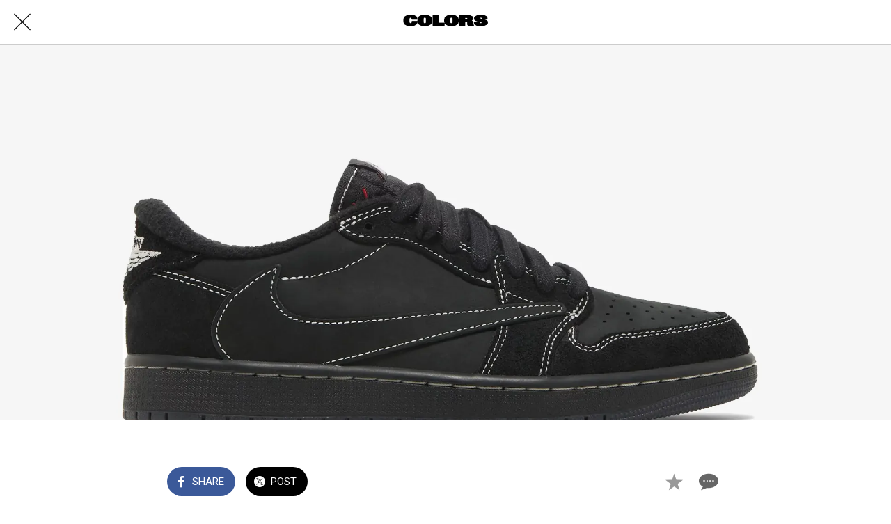

--- FILE ---
content_type: text/html; charset=utf-8
request_url: https://www.google.com/recaptcha/api2/aframe
body_size: 259
content:
<!DOCTYPE HTML><html><head><meta http-equiv="content-type" content="text/html; charset=UTF-8"></head><body><script nonce="LjXUpwsQJTP3R-_dxp8_3w">/** Anti-fraud and anti-abuse applications only. See google.com/recaptcha */ try{var clients={'sodar':'https://pagead2.googlesyndication.com/pagead/sodar?'};window.addEventListener("message",function(a){try{if(a.source===window.parent){var b=JSON.parse(a.data);var c=clients[b['id']];if(c){var d=document.createElement('img');d.src=c+b['params']+'&rc='+(localStorage.getItem("rc::a")?sessionStorage.getItem("rc::b"):"");window.document.body.appendChild(d);sessionStorage.setItem("rc::e",parseInt(sessionStorage.getItem("rc::e")||0)+1);localStorage.setItem("rc::h",'1768810862793');}}}catch(b){}});window.parent.postMessage("_grecaptcha_ready", "*");}catch(b){}</script></body></html>

--- FILE ---
content_type: text/css
request_url: https://back.ww-cdn.com/assets/css/gbicons.min.css?v=1763646715
body_size: 12717
content:
@font-face{font-family:gbbackoffice-v3-icon;src:url(../fonts/gbbackoffice-v3-icon.eot?qm1btb3);src:url(../fonts/gbbackoffice-v3-icon.eot?#iefixqm1btb3) format('embedded-opentype'),url(../fonts/gbbackoffice-v3-icon.woff2?qm1btb3) format('woff2'),url(../fonts/gbbackoffice-v3-icon.ttf?qm1btb3) format('truetype'),url(../fonts/gbbackoffice-v3-icon.woff?qm1btb3) format('woff'),url(../fonts/gbbackoffice-v3-icon.svg?qm1btb3#gbbackoffice-v3-icon) format('svg');font-weight:400;font-style:normal;font-display:block}.gbbackoffice-v3-icon{font-family:gbbackoffice-v3-icon!important;speak:none;font-style:normal;font-weight:400;font-variant:normal;text-transform:none;line-height:1;-webkit-font-smoothing:antialiased;-moz-osx-font-smoothing:grayscale}.icon-iap-settings-tos:before{content:"\e946"}.icon-iap-settings-clock .path1:before{content:"\e947";color:#444;opacity:.4}.icon-iap-settings-clock .path2:before{content:"\e948";margin-left:-1em;color:#444}.icon-iap-settings-rocket .path1:before{content:"\e949";color:#444;opacity:.4}.icon-iap-settings-rocket .path2:before{content:"\e94a";margin-left:-1em;color:#444}.icon-iap-settings-stars .path1:before{content:"\e94b";color:#444;opacity:.4}.icon-iap-settings-stars .path2:before{content:"\e94c";margin-left:-.96875em;color:#444}.icon-iap-settings-usd-square-solid:before{content:"\e94d"}.icon-iap-settings-lock-alt-solid:before{content:"\e94e"}.icon-iap-settings-badge-dollar-solid:before{content:"\e94f"}.icon-iap-settings-ad-solid:before{content:"\e950"}.icon-iap-settings-sign-in-solid:before{content:"\e951"}.icon-iap-settings-user-solid:before{content:"\e952"}.icon-iap-settings-comments-alt-regular:before{content:"\e953"}.icon-iap-settings-question-circle-regular:before{content:"\e954"}.icon-iap-settings-play-circle-regular:before{content:"\e955"}.icon-ipad-pro:before{content:"\e935"}.icon-cloud-download:before{content:"\e938"}.icon-cloud-upload:before{content:"\e939"}.icon-couponing:before{content:"\e936"}.icon-appstore:before{content:"\e910"}.icon-award:before{content:"\e911"}.icon-backup:before{content:"\e912"}.icon-beacons:before{content:"\e913"}.icon-comments:before{content:"\e914"}.icon-delivery:before{content:"\e915"}.icon-messenger:before{content:"\e916"}.icon-picture:before{content:"\e917"}.icon-playstore:before{content:"\e918"}.icon-products:before{content:"\e919"}.icon-promote:before{content:"\e91a"}.icon-push:before{content:"\e91b"}.icon-search:before{content:"\e91c"}.icon-seo:before{content:"\e91d"}.icon-social:before{content:"\e91e"}.icon-star:before{content:"\e91f"}.icon-trash:before{content:"\e920"}.icon-users:before{content:"\e921"}.icon-huawei-p20pro .path1:before{content:"\e906";color:#000}.icon-huawei-p20pro .path2:before{content:"\e907";margin-left:-.4765625em;color:#000}.icon-huawei-p20pro .path3:before{content:"\e908";margin-left:-.4765625em;color:#000;opacity:.25}.icon-huawei-p20pro .path4:before{content:"\e909";margin-left:-.4765625em;color:#000;opacity:.25}.icon-iphone-5:before{content:"\e90a"}.icon-iphone-8plus:before{content:"\e90b"}.icon-lg-g7:before{content:"\e90c"}.icon-galaxy-s9plus:before{content:"\e90d"}.icon-iphone-xs:before{content:"\e90e"}.icon-iphone-xsmax:before{content:"\e90f"}.icon-picto-push-reward-reminder:before{content:"\e900"}.icon-picto-push-reward-welcome:before{content:"\e901"}.icon-picto-push-action:before{content:"\e622"}.icon-picto-push-anytime:before{content:"\e625"}.icon-picto-push-devices:before{content:"\e627"}.icon-picto-push-deweling:before{content:"\e628"}.icon-picto-push-entering:before{content:"\e629"}.icon-picto-push-geofence:before{content:"\e62a"}.icon-picto-push-ibeacon:before{content:"\e62b"}.icon-picto-push-openinghours:before{content:"\e62c"}.icon-picto-push-sortering:before{content:"\e62d"}.icon-picto-push-timespans:before{content:"\e62e"}.icon-picto-push-users:before{content:"\e62f"}.icon-loading1:before{content:"\e000"}.icon-loading2:before{content:"\e001"}.icon-loading3:before{content:"\e002"}.icon-loading4:before{content:"\e003"}.icon-loading5:before{content:"\e004"}.icon-loading6:before{content:"\e005"}.icon-loading7:before{content:"\e006"}.icon-settings-rag .path1:before{content:"\e98e"}.icon-settings-rag .path2:before{content:"\e98f";margin-left:-1.00097656em}.icon-settings-rag .path3:before{content:"\e990";margin-left:-1.00097656em}.icon-settings-rag .path4:before{content:"\e991";margin-left:-1.00097656em}.icon-settings-rag .path5:before{content:"\e992";margin-left:-1.00097656em;opacity:.4}.icon-settings-rag .path6:before{content:"\e993";margin-left:-1.00097656em;opacity:.3}.icon-settings-rag .path7:before{content:"\e994";margin-left:-1.00097656em}.icon-settings-apple:before{content:"\e98a"}.icon-settings-twitter-x:before{content:"\e98b"}.icon-settings-facebook:before{content:"\e98c"}.icon-settings-privacycenter:before{content:"\e989"}.icon-settings-ai-api-key:before{content:"\e988"}.icon-settings-json-new:before{content:"\e974"}.icon-settings-plugins:before{content:"\e973"}.icon-settings-font:before{content:"\e96b"}.icon-settings-rss-solid:before{content:"\e968"}.icon-settings-rss-light:before{content:"\e969"}.icon-settings-rss:before{content:"\e96a"}.icon-settings-integromat:before{content:"\e957"}.icon-settings-iap-setup:before{content:"\e956"}.icon-settings-zapier:before{content:"\e945"}.icon-settings-externalservices:before{content:"\e943"}.icon-settings-userprofile:before{content:"\e944"}.icon-settings-processus:before{content:"\e940"}.icon-settings-compilation:before{content:"\e941"}.icon-settings-conditions:before{content:"\e942"}.icon-settings-documentation-json:before{content:"\e93f"}.icon-settings-clipboard:before{content:"\e93a"}.icon-settings-shop-slots:before{content:"\e93b"}.icon-settings-json:before{content:"\e933"}.icon-settings-shop-shipping:before{content:"\e934"}.icon-settings-shop-infos:before{content:"\e922"}.icon-settings-files:before{content:"\e923"}.icon-settings-shop-payment:before{content:"\e924"}.icon-settings-shop-taxes:before{content:"\e925"}.icon-settings-shop-checkout:before{content:"\e926"}.icon-settings-shop-email:before{content:"\e927"}.icon-settings-shop-email1:before{content:"\e928"}.icon-settings-team:before{content:"\e929"}.icon-settings-preference:before{content:"\e92a"}.icon-settings-error404:before{content:"\e92b"}.icon-settings-connexions:before{content:"\e92c"}.icon-settings-confidential:before{content:"\e92d"}.icon-settings-textes:before{content:"\e92e"}.icon-settings-backup:before{content:"\e92f"}.icon-settings-headtag:before{content:"\e930"}.icon-settings-apidoc:before{content:"\e931"}.icon-settings-cookies:before{content:"\e932"}.icon-picto-services-rag .path1:before{content:"\e995"}.icon-picto-services-rag .path2:before{content:"\e996";margin-left:-1.00097656em}.icon-picto-services-rag .path3:before{content:"\e997";margin-left:-1.00097656em}.icon-picto-services-rag .path4:before{content:"\e998";margin-left:-1.00097656em}.icon-picto-services-rag .path5:before{content:"\e999";margin-left:-1.00097656em;opacity:.4}.icon-picto-services-rag .path6:before{content:"\e99a";margin-left:-1.00097656em;opacity:.3}.icon-picto-services-rag .path7:before{content:"\e99b";margin-left:-1.00097656em}.icon-picto-services-whatsapp:before{content:"\e98d"}.icon-picto-services-bmi:before{content:"\e987"}.icon-picto-services-discord:before{content:"\e97d"}.icon-picto-services-reddit:before{content:"\e978"}.icon-picto-services-threads:before{content:"\e979"}.icon-picto-services-snapchat .path1:before{content:"\e97a";color:#fff}.icon-picto-services-snapchat .path2:before{content:"\e97b";margin-left:-1em;color:#000}.icon-picto-services-tiktok:before{content:"\e97c"}.icon-picto-services-chatgpt:before{content:"\e972"}.icon-picto-services-substack:before{content:"\e970"}.icon-picto-services-spotify:before{content:"\e971"}.icon-picto-services-youtube-new:before{content:"\e96c"}.icon-picto-services-dailymotion-new:before{content:"\e96d"}.icon-picto-services-facebook-new:before{content:"\e96e"}.icon-picto-services-twitter-new:before{content:"\e96f"}.icon-picto-services-booking-duotone .path1:before{content:"\e966";color:#000}.icon-picto-services-booking-duotone .path2:before{content:"\e967";margin-left:-.875em;color:#000;opacity:.4}.icon-picto-services-booking:before{content:"\e965"}.icon-picto-services-wix:before{content:"\e95e"}.icon-picto-services-medium:before{content:"\e95f"}.icon-picto-services-ausha:before{content:"\e960"}.icon-picto-services-spreaker:before{content:"\e961"}.icon-picto-services-simplecast:before{content:"\e962"}.icon-picto-services-anchor:before{content:"\e963"}.icon-picto-services-typeform:before{content:"\e964"}.icon-picto-services-custom-agenda:before{content:"\e958"}.icon-picto-services-custom-article:before{content:"\e959"}.icon-picto-services-custom-maps:before{content:"\e95a"}.icon-picto-services-custom-photo:before{content:"\e95b"}.icon-picto-services-custom-video:before{content:"\e95c"}.icon-picto-services-custom-sound:before{content:"\e95d"}.icon-picto-services-collectionslist:before{content:"\e937"}.icon-picto-services-squarespace:before{content:"\e624"}.icon-picto-services-facebookphoto:before{content:"\e626"}.icon-picto-services-gigatools:before{content:"\e623"}.icon-picto-services-etsy:before{content:"\e600"}.icon-picto-services-shopify:before{content:"\e601"}.icon-picto-services-kml:before{content:"\e602"}.icon-picto-services-songkick:before{content:"\e603"}.icon-picto-services-amazon:before{content:"\e604"}.icon-picto-services-mcms:before{content:"\e605"}.icon-picto-services-mcmsvideo:before{content:"\e606"}.icon-picto-services-mcmsarticle:before{content:"\e607"}.icon-picto-services-mcmsevent:before{content:"\e608"}.icon-picto-services-mcmspodcast:before{content:"\e609"}.icon-picto-services-mcmsphoto:before{content:"\e60a"}.icon-picto-services-fhpx:before{content:"\e60b"}.icon-picto-services-bliptv:before{content:"\e60c"}.icon-picto-services-soundcloud:before{content:"\e60d"}.icon-picto-services-wm:before{content:"\e60e"}.icon-picto-services-wmarticle:before{content:"\e60f"}.icon-picto-services-wmevent:before{content:"\e610"}.icon-picto-services-wmpodcast:before{content:"\e611"}.icon-picto-services-wmphoto:before{content:"\e612"}.icon-picto-services-wmvideo:before{content:"\e613"}.icon-picto-services-googlecalendar:before{content:"\e614"}.icon-picto-services-facebookevents:before{content:"\e615"}.icon-picto-services-vcalendar:before{content:"\e616"}.icon-picto-services-dailymotion:before{content:"\e617"}.icon-picto-services-videopodcast:before{content:"\e618"}.icon-picto-services-podcast:before{content:"\e619"}.icon-picto-services-pinterest:before{content:"\e61a"}.icon-picto-services-picasa:before{content:"\e61b"}.icon-picto-services-ooyala:before{content:"\e61c"}.icon-picto-services-wordpress:before{content:"\e61d"}.icon-picto-services-wordpressdotcom:before{content:"\e61e"}.icon-picto-services-typepad:before{content:"\e61f"}.icon-picto-services-drupal:before{content:"\e620"}.icon-picto-services-blogger:before{content:"\e621"}.icon-arrow-up-right-from-square-solid:before{content:"\e986"}.icon-messages-question-duotone .path1:before{content:"\e97e";color:#000;opacity:.4}.icon-messages-question-duotone .path2:before{content:"\e97f";margin-left:-1em;color:#000}.icon-life-ring-duotone .path1:before{content:"\e980";color:#000;opacity:.4}.icon-life-ring-duotone .path2:before{content:"\e981";margin-left:-1em;color:#000}.icon-arrow-pointer-duotone .path1:before{content:"\e982";color:#000;opacity:.4}.icon-arrow-pointer-duotone .path2:before{content:"\e983";margin-left:-1em;color:#000}.icon-flag-checkered-duotone .path1:before{content:"\e984";color:#000;opacity:.4}.icon-flag-checkered-duotone .path2:before{content:"\e985";margin-left:-1em;color:#000}.icon-icon-json-right-new:before{content:"\e975"}.icon-icon-json-left-new:before{content:"\e976"}.icon-icon-json-new:before{content:"\e977"}.icon-social-stats-languages:before{content:"\e93c"}.icon-social-stats-city:before{content:"\e93d"}.icon-social-stats-country:before{content:"\e93e"}.icon-pwa:before{content:"\e905"}.icon-icon-section:before{content:"\e904"}.icon-icon-header:before{content:"\e903"}.icon-business:before{content:"\e902"}.icon-stats:before{content:"\e630"}.icon-gbiconv1-450{display:flex}.icon-gbiconv1-450:before{content:"\e960";color:#fff}.icon-gbiconv1-450:after{content:"\e961";margin-left:-1em;color:#000}.icon-gbiconv1-450 .path-container{display:none}@font-face{font-family:gbiconv1;src:url(../gbicon/fonts/gbiconv1.eot?r6txfo2);src:url(../gbicon/fonts/gbiconv1.eot?r6txfo2#iefix) format('embedded-opentype'),url(../gbicon/fonts/gbiconv1.woff2?r6txfo2) format('woff2'),url(../gbicon/fonts/gbiconv1.ttf?r6txfo2) format('truetype'),url(../gbicon/fonts/gbiconv1.woff?r6txfo2) format('woff'),url(../gbicon/fonts/gbiconv1.svg?r6txfo2#gbiconv1) format('svg');font-weight:400;font-style:normal;font-display:block}.gbiconv1{font-family:gbiconv1!important;speak:never;font-style:normal;font-weight:400;font-variant:normal;text-transform:none;line-height:1;-webkit-font-smoothing:antialiased;-moz-osx-font-smoothing:grayscale}.icon-gbiconv1-499:before{content:"\e984"}.icon-gbiconv1-368:before{content:"\e90e"}.icon-gbiconv1-369:before{content:"\e90f"}.icon-gbiconv1-370:before{content:"\e910"}.icon-gbiconv1-371:before{content:"\e911"}.icon-gbiconv1-372:before{content:"\e912"}.icon-gbiconv1-373:before{content:"\e913"}.icon-gbiconv1-374:before{content:"\e914"}.icon-gbiconv1-375:before{content:"\e915"}.icon-gbiconv1-376:before{content:"\e916"}.icon-gbiconv1-377:before{content:"\e917"}.icon-gbiconv1-378:before{content:"\e918"}.icon-gbiconv1-379:before{content:"\e919"}.icon-gbiconv1-380:before{content:"\e91a"}.icon-gbiconv1-381:before{content:"\e91b"}.icon-gbiconv1-382:before{content:"\e91c"}.icon-gbiconv1-383:before{content:"\e91d"}.icon-gbiconv1-384:before{content:"\e91e"}.icon-gbiconv1-385:before{content:"\e91f"}.icon-gbiconv1-386:before{content:"\e920"}.icon-gbiconv1-387:before{content:"\e921"}.icon-gbiconv1-388:before{content:"\e922"}.icon-gbiconv1-389:before{content:"\e923"}.icon-gbiconv1-390:before{content:"\e924"}.icon-gbiconv1-391:before{content:"\e925"}.icon-gbiconv1-392:before{content:"\e926"}.icon-gbiconv1-393:before{content:"\e927"}.icon-gbiconv1-394:before{content:"\e928"}.icon-gbiconv1-395:before{content:"\e929"}.icon-gbiconv1-396:before{content:"\e92a"}.icon-gbiconv1-397:before{content:"\e92b"}.icon-gbiconv1-398:before{content:"\e92c"}.icon-gbiconv1-399:before{content:"\e92d"}.icon-gbiconv1-400:before{content:"\e92e"}.icon-gbiconv1-401:before{content:"\e92f"}.icon-gbiconv1-402:before{content:"\e930"}.icon-gbiconv1-403:before{content:"\e931"}.icon-gbiconv1-404:before{content:"\e932"}.icon-gbiconv1-405:before{content:"\e933"}.icon-gbiconv1-406:before{content:"\e934"}.icon-gbiconv1-407:before{content:"\e935"}.icon-gbiconv1-408:before{content:"\e936"}.icon-gbiconv1-409:before{content:"\e937"}.icon-gbiconv1-410:before{content:"\e938"}.icon-gbiconv1-411:before{content:"\e939"}.icon-gbiconv1-412:before{content:"\e93a"}.icon-gbiconv1-413:before{content:"\e93b"}.icon-gbiconv1-414:before{content:"\e93c"}.icon-gbiconv1-415:before{content:"\e93d"}.icon-gbiconv1-416:before{content:"\e93e"}.icon-gbiconv1-417:before{content:"\e93f"}.icon-gbiconv1-418:before{content:"\e940"}.icon-gbiconv1-419:before{content:"\e941"}.icon-gbiconv1-420:before{content:"\e942"}.icon-gbiconv1-421:before{content:"\e943"}.icon-gbiconv1-422:before{content:"\e944"}.icon-gbiconv1-423:before{content:"\e945"}.icon-gbiconv1-424:before{content:"\e946"}.icon-gbiconv1-425:before{content:"\e947"}.icon-gbiconv1-426:before{content:"\e948"}.icon-gbiconv1-427:before{content:"\e949"}.icon-gbiconv1-428:before{content:"\e94a"}.icon-gbiconv1-429:before{content:"\e94b"}.icon-gbiconv1-430:before{content:"\e94c"}.icon-gbiconv1-431:before{content:"\e94d"}.icon-gbiconv1-432:before{content:"\e94e"}.icon-gbiconv1-433:before{content:"\e94f"}.icon-gbiconv1-434:before{content:"\e950"}.icon-gbiconv1-435:before{content:"\e951"}.icon-gbiconv1-436:before{content:"\e952"}.icon-gbiconv1-437:before{content:"\e953"}.icon-gbiconv1-438:before{content:"\e954"}.icon-gbiconv1-439:before{content:"\e955"}.icon-gbiconv1-440:before{content:"\e956"}.icon-gbiconv1-441:before{content:"\e957"}.icon-gbiconv1-442:before{content:"\e958"}.icon-gbiconv1-443:before{content:"\e959"}.icon-gbiconv1-444:before{content:"\e95a"}.icon-gbiconv1-445:before{content:"\e95b"}.icon-gbiconv1-446:before{content:"\e95c"}.icon-gbiconv1-447:before{content:"\e95d"}.icon-gbiconv1-448:before{content:"\e95e"}.icon-gbiconv1-449:before{content:"\e95f"}.icon-gbiconv1-450 .path1:before{content:"\e960";color:#fff}.icon-gbiconv1-450 .path2:before{content:"\e961";margin-left:-1em;color:#000}.icon-gbiconv1-451:before{content:"\e962"}.icon-gbiconv1-452:before{content:"\e963"}.icon-gbiconv1-453:before{content:"\e964"}.icon-gbiconv1-454:before{content:"\e965"}.icon-gbiconv1-455:before{content:"\e966"}.icon-gbiconv1-456:before{content:"\e967"}.icon-gbiconv1-457:before{content:"\e968"}.icon-gbiconv1-458:before{content:"\e969"}.icon-gbiconv1-366:before{content:"\e90c"}.icon-gbiconv1-459:before{content:"\e96a"}.icon-gbiconv1-365:before{content:"\e90b"}.icon-gbiconv1-460:before{content:"\e96b"}.icon-gbiconv1-461:before{content:"\e96c"}.icon-gbiconv1-364:before{content:"\e90a"}.icon-gbiconv1-362:before{content:"\e908"}.icon-gbiconv1-363:before{content:"\e909"}.icon-gbiconv1-462:before{content:"\e96d"}.icon-gbiconv1-463:before{content:"\e96e"}.icon-gbiconv1-464:before{content:"\e96f"}.icon-gbiconv1-465:before{content:"\e970"}.icon-gbiconv1-466:before{content:"\e971"}.icon-gbiconv1-467:before{content:"\e972"}.icon-gbiconv1-468:before{content:"\e973"}.icon-gbiconv1-469:before{content:"\e974"}.icon-gbiconv1-470:before{content:"\e975"}.icon-gbiconv1-471:before{content:"\e976"}.icon-gbiconv1-472:before{content:"\e977"}.icon-gbiconv1-473:before{content:"\e978"}.icon-gbiconv1-474:before{content:"\e979"}.icon-gbiconv1-475:before{content:"\e97a"}.icon-gbiconv1-476:before{content:"\e97b"}.icon-gbiconv1-477:before{content:"\e97c"}.icon-gbiconv1-478:before{content:"\e97d"}.icon-gbiconv1-354:before{content:"\e900"}.icon-gbiconv1-479:before{content:"\e97e"}.icon-gbiconv1-480:before{content:"\e97f"}.icon-gbiconv1-481:before{content:"\e980"}.icon-gbiconv1-482:before{content:"\e981"}.icon-gbiconv1-357:before{content:"\e902"}.icon-gbiconv1-358:before{content:"\e904"}.icon-gbiconv1-359:before{content:"\e906"}.icon-gbiconv1-360:before{content:"\e905"}.icon-gbiconv1-483:before{content:"\e982"}.icon-gbiconv1-484:before{content:"\e983"}.icon-gbiconv1-356:before{content:"\e901"}.icon-gbiconv1-367:before{content:"\e90d"}.icon-gbiconv1-485:before{content:"\e985"}.icon-gbiconv1-486:before{content:"\e986"}.icon-gbiconv1-487:before{content:"\e987"}.icon-gbiconv1-488:before{content:"\e988"}.icon-gbiconv1-489:before{content:"\e989"}.icon-gbiconv1-490:before{content:"\e98a"}.icon-gbiconv1-491:before{content:"\e98b"}.icon-gbiconv1-492:before{content:"\e98c"}.icon-gbiconv1-493:before{content:"\e98d"}.icon-gbiconv1-494:before{content:"\e98e"}.icon-gbiconv1-495:before{content:"\e98f"}.icon-gbiconv1-496:before{content:"\e990"}.icon-gbiconv1-355:before{content:"\e903"}.icon-gbiconv1-1:before{content:"\e601"}.icon-gbiconv1-2:before{content:"\e602"}.icon-gbiconv1-3:before{content:"\e603"}.icon-gbiconv1-4:before{content:"\e604"}.icon-gbiconv1-5:before{content:"\e605"}.icon-gbiconv1-6:before{content:"\e606"}.icon-gbiconv1-7:before{content:"\e607"}.icon-gbiconv1-8:before{content:"\e608"}.icon-gbiconv1-497:before{content:"\e991"}.icon-gbiconv1-498:before{content:"\e992"}.icon-gbiconv1-9:before{content:"\e609"}.icon-gbiconv1-10:before{content:"\e60a"}.icon-gbiconv1-11:before{content:"\e60b"}.icon-gbiconv1-12:before{content:"\e60c"}.icon-gbiconv1-361:before{content:"\e907"}.icon-gbiconv1-13:before{content:"\e60d"}.icon-gbiconv1-14:before{content:"\e60e"}.icon-gbiconv1-15:before{content:"\e60f"}.icon-gbiconv1-16:before{content:"\e610"}.icon-gbiconv1-17:before{content:"\e611"}.icon-gbiconv1-18:before{content:"\e612"}.icon-gbiconv1-19:before{content:"\e613"}.icon-gbiconv1-20:before{content:"\e614"}.icon-gbiconv1-21:before{content:"\e615"}.icon-gbiconv1-22:before{content:"\e616"}.icon-gbiconv1-23:before{content:"\e617"}.icon-gbiconv1-24:before{content:"\e618"}.icon-gbiconv1-25:before{content:"\e619"}.icon-gbiconv1-26:before{content:"\e61a"}.icon-gbiconv1-27:before{content:"\e61b"}.icon-gbiconv1-28:before{content:"\e61c"}.icon-gbiconv1-29:before{content:"\e61d"}.icon-gbiconv1-30:before{content:"\e61e"}.icon-gbiconv1-31:before{content:"\e61f"}.icon-gbiconv1-32:before{content:"\e620"}.icon-gbiconv1-33:before{content:"\e621"}.icon-gbiconv1-34:before{content:"\e622"}.icon-gbiconv1-35:before{content:"\e623"}.icon-gbiconv1-36:before{content:"\e624"}.icon-gbiconv1-37:before{content:"\e625"}.icon-gbiconv1-38:before{content:"\e626"}.icon-gbiconv1-39:before{content:"\e627"}.icon-gbiconv1-40:before{content:"\e628"}.icon-gbiconv1-41:before{content:"\e629"}.icon-gbiconv1-42:before{content:"\e62a"}.icon-gbiconv1-43:before{content:"\e62b"}.icon-gbiconv1-44:before{content:"\e62c"}.icon-gbiconv1-45:before{content:"\e62d"}.icon-gbiconv1-46:before{content:"\e62e"}.icon-gbiconv1-47:before{content:"\e62f"}.icon-gbiconv1-48:before{content:"\e630"}.icon-gbiconv1-49:before{content:"\e631"}.icon-gbiconv1-50:before{content:"\e632"}.icon-gbiconv1-51:before{content:"\e633"}.icon-gbiconv1-52:before{content:"\e634"}.icon-gbiconv1-53:before{content:"\e635"}.icon-gbiconv1-54:before{content:"\e636"}.icon-gbiconv1-55:before{content:"\e637"}.icon-gbiconv1-56:before{content:"\e638"}.icon-gbiconv1-57:before{content:"\e639"}.icon-gbiconv1-58:before{content:"\e63a"}.icon-gbiconv1-59:before{content:"\e63b"}.icon-gbiconv1-60:before{content:"\e63c"}.icon-gbiconv1-61:before{content:"\e63d"}.icon-gbiconv1-62:before{content:"\e63e"}.icon-gbiconv1-63:before{content:"\e63f"}.icon-gbiconv1-64:before{content:"\e640"}.icon-gbiconv1-65:before{content:"\e641"}.icon-gbiconv1-66:before{content:"\e642"}.icon-gbiconv1-67:before{content:"\e643"}.icon-gbiconv1-68:before{content:"\e644"}.icon-gbiconv1-69:before{content:"\e645"}.icon-gbiconv1-70:before{content:"\e646"}.icon-gbiconv1-71:before{content:"\e647"}.icon-gbiconv1-72:before{content:"\e648"}.icon-gbiconv1-73:before{content:"\e649"}.icon-gbiconv1-74:before{content:"\e64a"}.icon-gbiconv1-75:before{content:"\e64b"}.icon-gbiconv1-76:before{content:"\e64c"}.icon-gbiconv1-77:before{content:"\e64d"}.icon-gbiconv1-78:before{content:"\e64e"}.icon-gbiconv1-79:before{content:"\e64f"}.icon-gbiconv1-80:before{content:"\e650"}.icon-gbiconv1-81:before{content:"\e651"}.icon-gbiconv1-82:before{content:"\e652"}.icon-gbiconv1-83:before{content:"\e653"}.icon-gbiconv1-84:before{content:"\e654"}.icon-gbiconv1-85:before{content:"\e655"}.icon-gbiconv1-86:before{content:"\e656"}.icon-gbiconv1-87:before{content:"\e657"}.icon-gbiconv1-88:before{content:"\e658"}.icon-gbiconv1-89:before{content:"\e659"}.icon-gbiconv1-90:before{content:"\e65a"}.icon-gbiconv1-91:before{content:"\e65b"}.icon-gbiconv1-92:before{content:"\e65c"}.icon-gbiconv1-93:before{content:"\e65d"}.icon-gbiconv1-94:before{content:"\e65e"}.icon-gbiconv1-95:before{content:"\e65f"}.icon-gbiconv1-96:before{content:"\e660"}.icon-gbiconv1-97:before{content:"\e661"}.icon-gbiconv1-98:before{content:"\e662"}.icon-gbiconv1-99:before{content:"\e663"}.icon-gbiconv1-100:before{content:"\e664"}.icon-gbiconv1-101:before{content:"\e665"}.icon-gbiconv1-102:before{content:"\e666"}.icon-gbiconv1-103:before{content:"\e667"}.icon-gbiconv1-104:before{content:"\e668"}.icon-gbiconv1-105:before{content:"\e669"}.icon-gbiconv1-106:before{content:"\e66a"}.icon-gbiconv1-107:before{content:"\e66b"}.icon-gbiconv1-108:before{content:"\e66c"}.icon-gbiconv1-109:before{content:"\e66d"}.icon-gbiconv1-110:before{content:"\e66e"}.icon-gbiconv1-111:before{content:"\e66f"}.icon-gbiconv1-112:before{content:"\e670"}.icon-gbiconv1-113:before{content:"\e671"}.icon-gbiconv1-114:before{content:"\e672"}.icon-gbiconv1-115:before{content:"\e673"}.icon-gbiconv1-116:before{content:"\e674"}.icon-gbiconv1-117:before{content:"\e675"}.icon-gbiconv1-118:before{content:"\e676"}.icon-gbiconv1-119:before{content:"\e677"}.icon-gbiconv1-120:before{content:"\e678"}.icon-gbiconv1-121:before{content:"\e679"}.icon-gbiconv1-122:before{content:"\e67a"}.icon-gbiconv1-123:before{content:"\e67b"}.icon-gbiconv1-124:before{content:"\e67c"}.icon-gbiconv1-125:before{content:"\e67d"}.icon-gbiconv1-126:before{content:"\e67e"}.icon-gbiconv1-127:before{content:"\e67f"}.icon-gbiconv1-128:before{content:"\e680"}.icon-gbiconv1-129:before{content:"\e681"}.icon-gbiconv1-130:before{content:"\e682"}.icon-gbiconv1-131:before{content:"\e683"}.icon-gbiconv1-132:before{content:"\e684"}.icon-gbiconv1-133:before{content:"\e685"}.icon-gbiconv1-134:before{content:"\e686"}.icon-gbiconv1-135:before{content:"\e687"}.icon-gbiconv1-136:before{content:"\e688"}.icon-gbiconv1-137:before{content:"\e689"}.icon-gbiconv1-138:before{content:"\e68a"}.icon-gbiconv1-139:before{content:"\e68b"}.icon-gbiconv1-140:before{content:"\e68c"}.icon-gbiconv1-141:before{content:"\e68d"}.icon-gbiconv1-142:before{content:"\e68e"}.icon-gbiconv1-143:before{content:"\e68f"}.icon-gbiconv1-144:before{content:"\e690"}.icon-gbiconv1-145:before{content:"\e691"}.icon-gbiconv1-146:before{content:"\e692"}.icon-gbiconv1-147:before{content:"\e693"}.icon-gbiconv1-148:before{content:"\e694"}.icon-gbiconv1-149:before{content:"\e695"}.icon-gbiconv1-150:before{content:"\e696"}.icon-gbiconv1-151:before{content:"\e697"}.icon-gbiconv1-152:before{content:"\e698"}.icon-gbiconv1-153:before{content:"\e699"}.icon-gbiconv1-154:before{content:"\e69a"}.icon-gbiconv1-155:before{content:"\e69b"}.icon-gbiconv1-156:before{content:"\e69c"}.icon-gbiconv1-157:before{content:"\e69d"}.icon-gbiconv1-158:before{content:"\e69e"}.icon-gbiconv1-159:before{content:"\e69f"}.icon-gbiconv1-160:before{content:"\e6a0"}.icon-gbiconv1-161:before{content:"\e6a1"}.icon-gbiconv1-162:before{content:"\e6a2"}.icon-gbiconv1-163:before{content:"\e6a3"}.icon-gbiconv1-164:before{content:"\e6a4"}.icon-gbiconv1-165:before{content:"\e6a5"}.icon-gbiconv1-166:before{content:"\e6a6"}.icon-gbiconv1-167:before{content:"\e6a7"}.icon-gbiconv1-168:before{content:"\e6a8"}.icon-gbiconv1-169:before{content:"\e6a9"}.icon-gbiconv1-170:before{content:"\e6aa"}.icon-gbiconv1-171:before{content:"\e6ab"}.icon-gbiconv1-172:before{content:"\e6ac"}.icon-gbiconv1-173:before{content:"\e6ad"}.icon-gbiconv1-174:before{content:"\e6ae"}.icon-gbiconv1-175:before{content:"\e6af"}.icon-gbiconv1-176:before{content:"\e6b0"}.icon-gbiconv1-177:before{content:"\e6b1"}.icon-gbiconv1-178:before{content:"\e6b2"}.icon-gbiconv1-179:before{content:"\e6b3"}.icon-gbiconv1-180:before{content:"\e6b4"}.icon-gbiconv1-181:before{content:"\e6b5"}.icon-gbiconv1-182:before{content:"\e6b6"}.icon-gbiconv1-183:before{content:"\e6b7"}.icon-gbiconv1-184:before{content:"\e6b8"}.icon-gbiconv1-185:before{content:"\e6b9"}.icon-gbiconv1-186:before{content:"\e6ba"}.icon-gbiconv1-187:before{content:"\e6bb"}.icon-gbiconv1-188:before{content:"\e6bc"}.icon-gbiconv1-189:before{content:"\e6bd"}.icon-gbiconv1-190:before{content:"\e6be"}.icon-gbiconv1-191:before{content:"\e6bf"}.icon-gbiconv1-192:before{content:"\e6c0"}.icon-gbiconv1-193:before{content:"\e6c1"}.icon-gbiconv1-194:before{content:"\e6c2"}.icon-gbiconv1-195:before{content:"\e6c3"}.icon-gbiconv1-196:before{content:"\e6c4"}.icon-gbiconv1-197:before{content:"\e6c5"}.icon-gbiconv1-198:before{content:"\e6c6"}.icon-gbiconv1-199:before{content:"\e6c7"}.icon-gbiconv1-200:before{content:"\e6c8"}.icon-gbiconv1-201:before{content:"\e6c9"}.icon-gbiconv1-202:before{content:"\e6ca"}.icon-gbiconv1-203:before{content:"\e6cb"}.icon-gbiconv1-204:before{content:"\e6cc"}.icon-gbiconv1-205:before{content:"\e6cd"}.icon-gbiconv1-206:before{content:"\e6ce"}.icon-gbiconv1-207:before{content:"\e6cf"}.icon-gbiconv1-208:before{content:"\e6d0"}.icon-gbiconv1-209:before{content:"\e6d1"}.icon-gbiconv1-210:before{content:"\e6d2"}.icon-gbiconv1-211:before{content:"\e6d3"}.icon-gbiconv1-212:before{content:"\e6d4"}.icon-gbiconv1-213:before{content:"\e6d5"}.icon-gbiconv1-214:before{content:"\e6d6"}.icon-gbiconv1-215:before{content:"\e6d7"}.icon-gbiconv1-216:before{content:"\e6d8"}.icon-gbiconv1-217:before{content:"\e6d9"}.icon-gbiconv1-218:before{content:"\e6da"}.icon-gbiconv1-219:before{content:"\e6db"}.icon-gbiconv1-220:before{content:"\e6dc"}.icon-gbiconv1-221:before{content:"\e6dd"}.icon-gbiconv1-222:before{content:"\e6de"}.icon-gbiconv1-223:before{content:"\e6df"}.icon-gbiconv1-224:before{content:"\e6e0"}.icon-gbiconv1-225:before{content:"\e6e1"}.icon-gbiconv1-226:before{content:"\e6e2"}.icon-gbiconv1-227:before{content:"\e6e3"}.icon-gbiconv1-228:before{content:"\e6e4"}.icon-gbiconv1-229:before{content:"\e6e5"}.icon-gbiconv1-230:before{content:"\e6e6"}.icon-gbiconv1-231:before{content:"\e6e7"}.icon-gbiconv1-232:before{content:"\e6e8"}.icon-gbiconv1-233:before{content:"\e6e9"}.icon-gbiconv1-234:before{content:"\e6ea"}.icon-gbiconv1-235:before{content:"\e6eb"}.icon-gbiconv1-236:before{content:"\e6ec"}.icon-gbiconv1-237:before{content:"\e6ed"}.icon-gbiconv1-238:before{content:"\e6ee"}.icon-gbiconv1-239:before{content:"\e6ef"}.icon-gbiconv1-240:before{content:"\e6f0"}.icon-gbiconv1-241:before{content:"\e6f1"}.icon-gbiconv1-242:before{content:"\e6f2"}.icon-gbiconv1-243:before{content:"\e6f3"}.icon-gbiconv1-244:before{content:"\e6f4"}.icon-gbiconv1-245:before{content:"\e6f5"}.icon-gbiconv1-246:before{content:"\e6f6"}.icon-gbiconv1-247:before{content:"\e6f7"}.icon-gbiconv1-248:before{content:"\e6f8"}.icon-gbiconv1-249:before{content:"\e6f9"}.icon-gbiconv1-250:before{content:"\e6fa"}.icon-gbiconv1-251:before{content:"\e6fb"}.icon-gbiconv1-252:before{content:"\e6fc"}.icon-gbiconv1-253:before{content:"\e6fd"}.icon-gbiconv1-254:before{content:"\e6fe"}.icon-gbiconv1-255:before{content:"\e6ff"}.icon-gbiconv1-256:before{content:"\e700"}.icon-gbiconv1-257:before{content:"\e701"}.icon-gbiconv1-258:before{content:"\e702"}.icon-gbiconv1-259:before{content:"\e703"}.icon-gbiconv1-260:before{content:"\e704"}.icon-gbiconv1-261:before{content:"\e705"}.icon-gbiconv1-262:before{content:"\e706"}.icon-gbiconv1-263:before{content:"\e707"}.icon-gbiconv1-264:before{content:"\e708"}.icon-gbiconv1-265:before{content:"\e709"}.icon-gbiconv1-266:before{content:"\e70a"}.icon-gbiconv1-267:before{content:"\e70b"}.icon-gbiconv1-268:before{content:"\e70c"}.icon-gbiconv1-269:before{content:"\e70d"}.icon-gbiconv1-270:before{content:"\e70e"}.icon-gbiconv1-271:before{content:"\e70f"}.icon-gbiconv1-272:before{content:"\e710"}.icon-gbiconv1-273:before{content:"\e711"}.icon-gbiconv1-274:before{content:"\e712"}.icon-gbiconv1-275:before{content:"\e713"}.icon-gbiconv1-276:before{content:"\e714"}.icon-gbiconv1-277:before{content:"\e715"}.icon-gbiconv1-278:before{content:"\e716"}.icon-gbiconv1-279:before{content:"\e717"}.icon-gbiconv1-280:before{content:"\e718"}.icon-gbiconv1-281:before{content:"\e719"}.icon-gbiconv1-282:before{content:"\e71a"}.icon-gbiconv1-283:before{content:"\e71b"}.icon-gbiconv1-284:before{content:"\e71c"}.icon-gbiconv1-285:before{content:"\e71d"}.icon-gbiconv1-286:before{content:"\e71e"}.icon-gbiconv1-287:before{content:"\e71f"}.icon-gbiconv1-288:before{content:"\e720"}.icon-gbiconv1-289:before{content:"\e721"}.icon-gbiconv1-290:before{content:"\e722"}.icon-gbiconv1-291:before{content:"\e723"}.icon-gbiconv1-292:before{content:"\e724"}.icon-gbiconv1-293:before{content:"\e725"}.icon-gbiconv1-294:before{content:"\e726"}.icon-gbiconv1-295:before{content:"\e727"}.icon-gbiconv1-296:before{content:"\e728"}.icon-gbiconv1-297:before{content:"\e729"}.icon-gbiconv1-298:before{content:"\e72a"}.icon-gbiconv1-299:before{content:"\e72b"}.icon-gbiconv1-300:before{content:"\e72c"}.icon-gbiconv1-301:before{content:"\e72d"}.icon-gbiconv1-302:before{content:"\e72e"}.icon-gbiconv1-303:before{content:"\e72f"}.icon-gbiconv1-304:before{content:"\e730"}.icon-gbiconv1-305:before{content:"\e731"}.icon-gbiconv1-306:before{content:"\e732"}.icon-gbiconv1-307:before{content:"\e733"}.icon-gbiconv1-308:before{content:"\e734"}.icon-gbiconv1-309:before{content:"\e735"}.icon-gbiconv1-310:before{content:"\e736"}.icon-gbiconv1-311:before{content:"\e737"}.icon-gbiconv1-312:before{content:"\e738"}.icon-gbiconv1-313:before{content:"\e739"}.icon-gbiconv1-314:before{content:"\e73a"}.icon-gbiconv1-315:before{content:"\e73b"}.icon-gbiconv1-316:before{content:"\e73c"}.icon-gbiconv1-317:before{content:"\e73d"}.icon-gbiconv1-318:before{content:"\e73e"}.icon-gbiconv1-319:before{content:"\e73f"}.icon-gbiconv1-320:before{content:"\e740"}.icon-gbiconv1-321:before{content:"\e741"}.icon-gbiconv1-322:before{content:"\e600"}.icon-gbiconv1-323:before{content:"\e742"}.icon-gbiconv1-324:before{content:"\e743"}.icon-gbiconv1-325:before{content:"\e744"}.icon-gbiconv1-326:before{content:"\e745"}.icon-gbiconv1-327:before{content:"\e746"}.icon-gbiconv1-328:before{content:"\e747"}.icon-gbiconv1-329:before{content:"\e748"}.icon-gbiconv1-330:before{content:"\e749"}.icon-gbiconv1-331:before{content:"\e74a"}.icon-gbiconv1-332:before{content:"\e74b"}.icon-gbiconv1-333:before{content:"\e74c"}.icon-gbiconv1-334:before{content:"\e74d"}.icon-gbiconv1-335:before{content:"\e74e"}.icon-gbiconv1-336:before{content:"\e74f"}.icon-gbiconv1-337:before{content:"\e750"}.icon-gbiconv1-338:before{content:"\e751"}.icon-gbiconv1-339:before{content:"\e752"}.icon-gbiconv1-340:before{content:"\e753"}.icon-gbiconv1-341:before{content:"\e754"}.icon-gbiconv1-342:before{content:"\e755"}.icon-gbiconv1-343:before{content:"\e756"}.icon-gbiconv1-344:before{content:"\e757"}.icon-gbiconv1-345:before{content:"\e758"}.icon-gbiconv1-346:before{content:"\e759"}.icon-gbiconv1-347:before{content:"\e75a"}.icon-gbiconv1-348:before{content:"\e75b"}.icon-gbiconv1-349:before{content:"\e75c"}.icon-gbiconv1-350:before{content:"\e75d"}.icon-gbiconv1-351:before{content:"\e75e"}.icon-gbiconv1-352:before{content:"\e75f"}.icon-gbiconv1-353:before{content:"\e760"}@font-face{font-family:gbicongeneric;src:url(../gbicon/fonts/gbicongeneric.eot?6iksby);src:url(../gbicon/fonts/gbicongeneric.eot?6iksby#iefix) format('embedded-opentype'),url(../gbicon/fonts/gbicongeneric.woff2?6iksby) format('woff2'),url(../gbicon/fonts/gbicongeneric.ttf?6iksby) format('truetype'),url(../gbicon/fonts/gbicongeneric.woff?6iksby) format('woff'),url(../gbicon/fonts/gbicongeneric.svg?6iksby#gbicongeneric) format('svg');font-weight:400;font-style:normal;font-display:block}.gbicongeneric{font-family:gbicongeneric!important;speak:never;font-style:normal;font-weight:400;font-variant:normal;text-transform:none;line-height:1;-webkit-font-smoothing:antialiased;-moz-osx-font-smoothing:grayscale}.icon-gbicongeneric-contact-twitterx:before{content:"\e94e"}.icon-gbicongeneric-contact-link-new:before{content:"\e948"}.icon-gbicongeneric-linkedin:before{content:"\e949"}.icon-gbicongeneric-messenger:before{content:"\e94a"}.icon-gbicongeneric-threads:before{content:"\e94b"}.icon-gbicongeneric-twitterx:before{content:"\e94c"}.icon-gbicongeneric-facebook2023:before{content:"\e94d"}.icon-gbicongeneric-youtube:before{content:"\e933"}.icon-gbicongeneric-tiktok:before{content:"\e934"}.icon-gbicongeneric-profil-settings-deletecache:before{content:"\e926"}.icon-gbicongeneric-profil-settings-clearcache:before{content:"\e927"}.icon-gbicongeneric-profil-settings-consent:before{content:"\e928"}.icon-gbicongeneric-profil-settings-distance:before{content:"\e929"}.icon-gbicongeneric-profil-logout:before{content:"\e92a"}.icon-gbicongeneric-profil-settings:before{content:"\e92b"}.icon-gbicongeneric-profil-privacy:before{content:"\e92c"}.icon-gbicongeneric-profil-terms:before{content:"\e92d"}.icon-gbicongeneric-profil-share:before{content:"\e92e"}.icon-gbicongeneric-profil-contact:before{content:"\e92f"}.icon-gbicongeneric-profil-restore:before{content:"\e930"}.icon-gbicongeneric-profil-subscribe:before{content:"\e931"}.icon-gbicongeneric-profil-info:before{content:"\e932"}.icon-gbicongeneric-sleep-mode-on:before{content:"\e924"}.icon-gbicongeneric-sleep-mode-off:before{content:"\e925"}.icon-gbicongeneric-localshipping:before{content:"\e923"}.icon-gbicongeneric-whatsapp:before{content:"\e920"}.icon-gbicongeneric-snapchat .path1:before{content:"\e921";color:#fff}.icon-gbicongeneric-snapchat .path2:before{content:"\e922";margin-left:-1em;color:#000}.icon-gbicongeneric-store:before{content:"\e91d"}.icon-gbicongeneric-globe-americas:before{content:"\e91e"}.icon-gbicongeneric-shipping-fast:before{content:"\e91f"}.icon-gbicongeneric-contact-instagram:before{content:"\e91a"}.icon-gbicongeneric-contact-skype:before{content:"\e91b"}.icon-gbicongeneric-contact-whatsapp:before{content:"\e91c"}.icon-gbicongeneric-loyalty-checkin:before{content:"\e908"}.icon-gbicongeneric-loyalty-clubcard:before{content:"\e909"}.icon-gbicongeneric-loyalty-error:before{content:"\e90a"}.icon-gbicongeneric-loyalty-historic:before{content:"\e90b"}.icon-gbicongeneric-loyalty-qrcode:before{content:"\e90c"}.icon-gbicongeneric-loyalty-success:before{content:"\e90d"}.icon-gbicongeneric-contact-sms:before{content:"\e907"}.icon-gbicongeneric-chat-nomessage:before{content:"\e906"}.icon-gbicongeneric-chat-delete:before{content:"\e900"}.icon-gbicongeneric-chat-block:before{content:"\e901"}.icon-gbicongeneric-chat-markasread:before{content:"\e902"}.icon-gbicongeneric-chat-newmessage:before{content:"\e903"}.icon-gbicongeneric-profil-messages:before{content:"\e904"}.icon-gbicongeneric-profil-push:before{content:"\e905"}.icon-gbicongeneric-add-button2:before{content:"\e65e"}.icon-gbicongeneric-event-date2:before{content:"\e65d"}.icon-gbicongeneric-share2:before{content:"\e60f"}.icon-gbicongeneric-filter:before{content:"\e65c"}.icon-gbicongeneric-buyticket:before{content:"\e600"}.icon-gbicongeneric-close:before{content:"\e601"}.icon-gbicongeneric-profilsettings:before{content:"\e602"}.icon-gbicongeneric-map-list:before{content:"\e603"}.icon-gbicongeneric-map-pin5:before{content:"\e604"}.icon-gbicongeneric-map-pin4:before{content:"\e605"}.icon-gbicongeneric-map-pin3:before{content:"\e606"}.icon-gbicongeneric-map-pin2:before{content:"\e607"}.icon-gbicongeneric-map-pin1:before{content:"\e608"}.icon-gbicongeneric-contact-mail:before{content:"\e609"}.icon-gbicongeneric-contact-rating:before{content:"\e60a"}.icon-gbicongeneric-contact-link:before{content:"\e60b"}.icon-gbicongeneric-contact-phone:before{content:"\e60c"}.icon-gbicongeneric-contact-facebook:before{content:"\e60d"}.icon-gbicongeneric-contact-twitter:before{content:"\e60e"}.icon-gbicongeneric-followers-soundcloud:before{content:"\e610"}.icon-gbicongeneric-backward:before{content:"\e611"}.icon-gbicongeneric-liveplayerplus-volume-max:before{content:"\e612"}.icon-gbicongeneric-audio-pause:before{content:"\e613"}.icon-gbicongeneric-audio-forward:before{content:"\e614"}.icon-gbicongeneric-audio-rewind:before{content:"\e615"}.icon-gbicongeneric-forward:before{content:"\e616"}.icon-gbicongeneric-share-print:before{content:"\e617"}.icon-gbicongeneric-share-link:before{content:"\e618"}.icon-gbicongeneric-map-pin:before{content:"\e619"}.icon-gbicongeneric-map-info:before{content:"\e61a"}.icon-gbicongeneric-event-date:before{content:"\e61b"}.icon-gbicongeneric-event-place:before{content:"\e61c"}.icon-gbicongeneric-playing-icon:before{content:"\e61d"}.icon-gbicongeneric-tel-event-button:before{content:"\e61e"}.icon-gbicongeneric-logout:before{content:"\e61f"}.icon-gbicongeneric-submit-video:before{content:"\e620"}.icon-gbicongeneric-submit-article:before{content:"\e621"}.icon-gbicongeneric-twitter:before{content:"\e622"}.icon-gbicongeneric-tumblr:before{content:"\e623"}.icon-gbicongeneric-linkedin1:before{content:"\e624"}.icon-gbicongeneric-facebook2:before{content:"\e625"}.icon-gbicongeneric-facebook:before{content:"\e626"}.icon-gbicongeneric-search:before{content:"\e627"}.icon-gbicongeneric-no-comments:before{content:"\e628"}.icon-gbicongeneric-no-favoris:before{content:"\e629"}.icon-gbicongeneric-map-event-button:before{content:"\e62a"}.icon-gbicongeneric-map-arrow:before{content:"\e62b"}.icon-gbicongeneric-liveplayerplus-volume-minus:before{content:"\e62c"}.icon-gbicongeneric-liveplayerplus-airplay:before{content:"\e62d"}.icon-gbicongeneric-liveplayerplus-buy:before{content:"\e62e"}.icon-gbicongeneric-item-video:before{content:"\e62f"}.icon-gbicongeneric-item-sound:before{content:"\e630"}.icon-gbicongeneric-item-photos:before{content:"\e631"}.icon-gbicongeneric-item-agenda:before{content:"\e632"}.icon-gbicongeneric-une-icon:before{content:"\e633"}.icon-gbicongeneric-edit-icon:before{content:"\e634"}.icon-gbicongeneric-soundcloud:before{content:"\e635"}.icon-gbicongeneric-arrow-settings:before{content:"\e636"}.icon-gbicongeneric-arrow-top:before{content:"\e637"}.icon-gbicongeneric-arrow-bottom:before{content:"\e638"}.icon-gbicongeneric-add-event:before{content:"\e639"}.icon-gbicongeneric-action-button:before{content:"\e63a"}.icon-gbicongeneric-android-share:before{content:"\e63b"}.icon-gbicongeneric-comments:before{content:"\e63c"}.icon-gbicongeneric-email:before{content:"\e63d"}.icon-gbicongeneric-favoris-off:before{content:"\e63e"}.icon-gbicongeneric-favoris-selected:before{content:"\e63f"}.icon-gbicongeneric-heart:before{content:"\e640"}.icon-gbicongeneric-play:before{content:"\e641"}.icon-gbicongeneric-quote2:before{content:"\e642"}.icon-gbicongeneric-quote1:before{content:"\e643"}.icon-gbicongeneric-retweet:before{content:"\e644"}.icon-gbicongeneric-font-size-plus:before{content:"\e645"}.icon-gbicongeneric-font-size-minus:before{content:"\e646"}.icon-gbicongeneric-like:before{content:"\e647"}.icon-gbicongeneric-pocket:before{content:"\e648"}.icon-gbicongeneric-reply:before{content:"\e649"}.icon-gbicongeneric-video:before{content:"\e64a"}.icon-gbicongeneric-button-swipe-list13:before{content:"\e93e"}.icon-gbicongeneric-button-swipe-list14:before{content:"\e93f"}.icon-gbicongeneric-button-swipe-list8:before{content:"\e912"}.icon-gbicongeneric-button-swipe-list6:before{content:"\e913"}.icon-gbicongeneric-button-swipe-rounded:before{content:"\e64b"}.icon-gbicongeneric-button-swipe-list5:before{content:"\e914"}.icon-gbicongeneric-button-swipe-classic:before{content:"\e650"}.icon-gbicongeneric-button-swipe-list15:before{content:"\e940"}.icon-gbicongeneric-button-swipe-list10:before{content:"\e90f"}.icon-gbicongeneric-button-swipe-list9:before{content:"\e910"}.icon-gbicongeneric-button-swipe-list7:before{content:"\e911"}.icon-gbicongeneric-button-swipe-list3:before{content:"\e64c"}.icon-gbicongeneric-button-swipe-list2:before{content:"\e64d"}.icon-gbicongeneric-button-swipe-list4:before{content:"\e90e"}.icon-gbicongeneric-button-swipe-list:before{content:"\e64e"}.icon-gbicongeneric-button-swipe-grid3:before{content:"\e941"}.icon-gbicongeneric-button-swipe-grid2:before{content:"\e942"}.icon-gbicongeneric-button-swipe-grid:before{content:"\e64f"}.icon-gbicongeneric-button-swipe-list11:before{content:"\e943"}.icon-gbicongeneric-button-swipe-list12:before{content:"\e944"}.icon-gbicongeneric-button-swipe-bg-right:before{content:"\e651"}.icon-gbicongeneric-button-swipe-bg-left:before{content:"\e652"}.icon-gbicongeneric-button-swipe-bg-center:before{content:"\e653"}.icon-gbicongeneric-button-swipe-bg:before{content:"\e654"}.icon-gbicongeneric-button-back:before{content:"\e919"}.icon-gbicongeneric-button-back-triangle:before{content:"\e655"}.icon-gbicongeneric-button-back-chevron2:before{content:"\e945"}.icon-gbicongeneric-button-back-chevron:before{content:"\e656"}.icon-gbicongeneric-button-back-arrow:before{content:"\e658"}.icon-gbicongeneric-button-back-arrow5:before{content:"\e915"}.icon-gbicongeneric-button-back-arrow3:before{content:"\e916"}.icon-gbicongeneric-button-back-arrow4:before{content:"\e917"}.icon-gbicongeneric-button-back-arrow2:before{content:"\e918"}.icon-gbicongeneric-button-back-arrow6:before{content:"\e946"}.icon-gbicongeneric-button-back-arrow7:before{content:"\e947"}.icon-gbicongeneric-other-on:before{content:"\e659"}.icon-gbicongeneric-other:before{content:"\e65a"}.icon-gbicongeneric-other-off:before{content:"\e65b"}.icon-gbicongeneric-font-size-plus-new:before{content:"\e935"}.icon-gbicongeneric-font-size-minus-new:before{content:"\e936"}.icon-gbicongeneric-favoris-off-new:before{content:"\e937"}.icon-gbicongeneric-favoris-selected-new:before{content:"\e938"}.icon-gbicongeneric-comments-new:before{content:"\e939"}.icon-gbicongeneric-share2-new:before{content:"\e93a"}.icon-gbicongeneric-android-share-new:before{content:"\e93b"}.icon-gbicongeneric-add-button2-new:before{content:"\e93c"}.icon-gbicongeneric-liveplayerplus-buy-new:before{content:"\e93d"}@font-face{font-family:gbiconv2;src:url(../gbicon/fonts/gbiconv2.eot?37vfkca6);src:url(../gbicon/fonts/gbiconv2.eot?37vfkca6#iefix) format('embedded-opentype'),url(../gbicon/fonts/gbiconv2.woff2?37vfkca6) format('woff2'),url(../gbicon/fonts/gbiconv2.ttf?37vfkca6) format('truetype'),url(../gbicon/fonts/gbiconv2.woff?37vfkca6) format('woff'),url(../gbicon/fonts/gbiconv2.svg?37vfkca6#gbiconv2) format('svg');font-weight:400;font-style:normal}.gbiconv2{font-family:gbiconv2!important;speak:none;font-style:normal;font-weight:400;font-variant:normal;text-transform:none;line-height:1;-webkit-font-smoothing:antialiased;-moz-osx-font-smoothing:grayscale}.icon-gbiconv2-614:before{content:"\e600"}.icon-gbiconv2-615:before{content:"\e601"}.icon-gbiconv2-616:before{content:"\e602"}.icon-gbiconv2-617:before{content:"\e603"}.icon-gbiconv2-618:before{content:"\e604"}.icon-gbiconv2-619:before{content:"\e605"}.icon-gbiconv2-620:before{content:"\e606"}.icon-gbiconv2-621:before{content:"\e607"}.icon-gbiconv2-622:before{content:"\e608"}.icon-gbiconv2-623:before{content:"\e609"}.icon-gbiconv2-624:before{content:"\e60a"}.icon-gbiconv2-625:before{content:"\e60b"}.icon-gbiconv2-626:before{content:"\e60c"}.icon-gbiconv2-627:before{content:"\e60d"}.icon-gbiconv2-628:before{content:"\e60e"}.icon-gbiconv2-629:before{content:"\e60f"}.icon-gbiconv2-630:before{content:"\e610"}.icon-gbiconv2-631:before{content:"\e611"}.icon-gbiconv2-632:before{content:"\e612"}.icon-gbiconv2-633:before{content:"\e613"}.icon-gbiconv2-634:before{content:"\e614"}.icon-gbiconv2-635:before{content:"\e615"}.icon-gbiconv2-636:before{content:"\e616"}.icon-gbiconv2-637:before{content:"\e617"}.icon-gbiconv2-638:before{content:"\e618"}.icon-gbiconv2-639:before{content:"\e619"}.icon-gbiconv2-640:before{content:"\e61a"}.icon-gbiconv2-641:before{content:"\e61b"}.icon-gbiconv2-642:before{content:"\e61c"}.icon-gbiconv2-643:before{content:"\e61d"}.icon-gbiconv2-609:before{content:"\e61e"}.icon-gbiconv2-610:before{content:"\e61f"}.icon-gbiconv2-611:before{content:"\e620"}.icon-gbiconv2-612:before{content:"\e621"}.icon-gbiconv2-613:before{content:"\e622"}.icon-gbiconv2-594:before{content:"\e623"}.icon-gbiconv2-595:before{content:"\e624"}.icon-gbiconv2-596:before{content:"\e625"}.icon-gbiconv2-597:before{content:"\e626"}.icon-gbiconv2-598:before{content:"\e627"}.icon-gbiconv2-599:before{content:"\e628"}.icon-gbiconv2-600:before{content:"\e629"}.icon-gbiconv2-601:before{content:"\e62a"}.icon-gbiconv2-602:before{content:"\e62b"}.icon-gbiconv2-603:before{content:"\e62c"}.icon-gbiconv2-604:before{content:"\e62d"}.icon-gbiconv2-605:before{content:"\e62e"}.icon-gbiconv2-606:before{content:"\e62f"}.icon-gbiconv2-607:before{content:"\e630"}.icon-gbiconv2-608:before{content:"\e631"}.icon-gbiconv2-582:before{content:"\e632"}.icon-gbiconv2-583:before{content:"\e633"}.icon-gbiconv2-584:before{content:"\e634"}.icon-gbiconv2-585:before{content:"\e635"}.icon-gbiconv2-586:before{content:"\e636"}.icon-gbiconv2-587:before{content:"\e637"}.icon-gbiconv2-588:before{content:"\e638"}.icon-gbiconv2-589:before{content:"\e639"}.icon-gbiconv2-590:before{content:"\e63a"}.icon-gbiconv2-591:before{content:"\e63b"}.icon-gbiconv2-592:before{content:"\e63c"}.icon-gbiconv2-593:before{content:"\e63d"}.icon-gbiconv2-565:before{content:"\e63e"}.icon-gbiconv2-566:before{content:"\e63f"}.icon-gbiconv2-567:before{content:"\e640"}.icon-gbiconv2-568:before{content:"\e641"}.icon-gbiconv2-569:before{content:"\e642"}.icon-gbiconv2-570:before{content:"\e643"}.icon-gbiconv2-571:before{content:"\e644"}.icon-gbiconv2-572:before{content:"\e645"}.icon-gbiconv2-573:before{content:"\e646"}.icon-gbiconv2-574:before{content:"\e647"}.icon-gbiconv2-575:before{content:"\e648"}.icon-gbiconv2-576:before{content:"\e649"}.icon-gbiconv2-577:before{content:"\e64a"}.icon-gbiconv2-578:before{content:"\e64b"}.icon-gbiconv2-579:before{content:"\e64c"}.icon-gbiconv2-580:before{content:"\e64d"}.icon-gbiconv2-581:before{content:"\e64e"}.icon-gbiconv2-540:before{content:"\e64f"}.icon-gbiconv2-541:before{content:"\e650"}.icon-gbiconv2-542:before{content:"\e651"}.icon-gbiconv2-543:before{content:"\e652"}.icon-gbiconv2-544:before{content:"\e653"}.icon-gbiconv2-545:before{content:"\e654"}.icon-gbiconv2-546:before{content:"\e655"}.icon-gbiconv2-547:before{content:"\e656"}.icon-gbiconv2-548:before{content:"\e657"}.icon-gbiconv2-549:before{content:"\e658"}.icon-gbiconv2-550:before{content:"\e659"}.icon-gbiconv2-551:before{content:"\e65a"}.icon-gbiconv2-552:before{content:"\e65b"}.icon-gbiconv2-553:before{content:"\e65c"}.icon-gbiconv2-554:before{content:"\e65d"}.icon-gbiconv2-555:before{content:"\e65e"}.icon-gbiconv2-556:before{content:"\e65f"}.icon-gbiconv2-557:before{content:"\e660"}.icon-gbiconv2-558:before{content:"\e661"}.icon-gbiconv2-559:before{content:"\e662"}.icon-gbiconv2-560:before{content:"\e663"}.icon-gbiconv2-561:before{content:"\e664"}.icon-gbiconv2-562:before{content:"\e665"}.icon-gbiconv2-563:before{content:"\e666"}.icon-gbiconv2-564:before{content:"\e667"}.icon-gbiconv2-513:before{content:"\e668"}.icon-gbiconv2-514:before{content:"\e669"}.icon-gbiconv2-515:before{content:"\e66a"}.icon-gbiconv2-516:before{content:"\e66b"}.icon-gbiconv2-517:before{content:"\e66c"}.icon-gbiconv2-518:before{content:"\e66d"}.icon-gbiconv2-519:before{content:"\e66e"}.icon-gbiconv2-520:before{content:"\e66f"}.icon-gbiconv2-521:before{content:"\e670"}.icon-gbiconv2-522:before{content:"\e671"}.icon-gbiconv2-523:before{content:"\e672"}.icon-gbiconv2-524:before{content:"\e673"}.icon-gbiconv2-525:before{content:"\e674"}.icon-gbiconv2-526:before{content:"\e675"}.icon-gbiconv2-527:before{content:"\e676"}.icon-gbiconv2-528:before{content:"\e677"}.icon-gbiconv2-529:before{content:"\e678"}.icon-gbiconv2-530:before{content:"\e679"}.icon-gbiconv2-531:before{content:"\e67a"}.icon-gbiconv2-532:before{content:"\e67b"}.icon-gbiconv2-533:before{content:"\e67c"}.icon-gbiconv2-534:before{content:"\e67d"}.icon-gbiconv2-535:before{content:"\e67e"}.icon-gbiconv2-536:before{content:"\e67f"}.icon-gbiconv2-537:before{content:"\e680"}.icon-gbiconv2-538:before{content:"\e681"}.icon-gbiconv2-539:before{content:"\e682"}.icon-gbiconv2-499:before{content:"\e683"}.icon-gbiconv2-500:before{content:"\e684"}.icon-gbiconv2-501:before{content:"\e685"}.icon-gbiconv2-502:before{content:"\e686"}.icon-gbiconv2-503:before{content:"\e687"}.icon-gbiconv2-504:before{content:"\e688"}.icon-gbiconv2-505:before{content:"\e689"}.icon-gbiconv2-506:before{content:"\e68a"}.icon-gbiconv2-507:before{content:"\e68b"}.icon-gbiconv2-508:before{content:"\e68c"}.icon-gbiconv2-509:before{content:"\e68d"}.icon-gbiconv2-510:before{content:"\e68e"}.icon-gbiconv2-511:before{content:"\e68f"}.icon-gbiconv2-512:before{content:"\e690"}.icon-gbiconv2-478:before{content:"\e691"}.icon-gbiconv2-479:before{content:"\e692"}.icon-gbiconv2-480:before{content:"\e693"}.icon-gbiconv2-481:before{content:"\e694"}.icon-gbiconv2-482:before{content:"\e695"}.icon-gbiconv2-483:before{content:"\e696"}.icon-gbiconv2-484:before{content:"\e697"}.icon-gbiconv2-485:before{content:"\e698"}.icon-gbiconv2-486:before{content:"\e699"}.icon-gbiconv2-487:before{content:"\e69a"}.icon-gbiconv2-488:before{content:"\e69b"}.icon-gbiconv2-489:before{content:"\e69c"}.icon-gbiconv2-490:before{content:"\e69d"}.icon-gbiconv2-491:before{content:"\e69e"}.icon-gbiconv2-492:before{content:"\e69f"}.icon-gbiconv2-493:before{content:"\e6a0"}.icon-gbiconv2-494:before{content:"\e6a1"}.icon-gbiconv2-495:before{content:"\e6a2"}.icon-gbiconv2-496:before{content:"\e6a3"}.icon-gbiconv2-497:before{content:"\e6a4"}.icon-gbiconv2-498:before{content:"\e6a5"}.icon-gbiconv2-463:before{content:"\e6a6"}.icon-gbiconv2-464:before{content:"\e6a7"}.icon-gbiconv2-465:before{content:"\e6a8"}.icon-gbiconv2-466:before{content:"\e6a9"}.icon-gbiconv2-467:before{content:"\e6aa"}.icon-gbiconv2-468:before{content:"\e6ab"}.icon-gbiconv2-469:before{content:"\e6ac"}.icon-gbiconv2-470:before{content:"\e6ad"}.icon-gbiconv2-471:before{content:"\e6ae"}.icon-gbiconv2-472:before{content:"\e6af"}.icon-gbiconv2-473:before{content:"\e6b0"}.icon-gbiconv2-474:before{content:"\e6b1"}.icon-gbiconv2-475:before{content:"\e6b2"}.icon-gbiconv2-476:before{content:"\e6b3"}.icon-gbiconv2-477:before{content:"\e6b4"}.icon-gbiconv2-454:before{content:"\e6b5"}.icon-gbiconv2-455:before{content:"\e6b6"}.icon-gbiconv2-456:before{content:"\e6b7"}.icon-gbiconv2-457:before{content:"\e6b8"}.icon-gbiconv2-458:before{content:"\e6b9"}.icon-gbiconv2-459:before{content:"\e6ba"}.icon-gbiconv2-460:before{content:"\e6bb"}.icon-gbiconv2-461:before{content:"\e6bc"}.icon-gbiconv2-462:before{content:"\e6bd"}.icon-gbiconv2-437:before{content:"\e6be"}.icon-gbiconv2-438:before{content:"\e6bf"}.icon-gbiconv2-439:before{content:"\e6c0"}.icon-gbiconv2-440:before{content:"\e6c1"}.icon-gbiconv2-441:before{content:"\e6c2"}.icon-gbiconv2-442:before{content:"\e6c3"}.icon-gbiconv2-443:before{content:"\e6c4"}.icon-gbiconv2-444:before{content:"\e6c5"}.icon-gbiconv2-445:before{content:"\e6c6"}.icon-gbiconv2-446:before{content:"\e6c7"}.icon-gbiconv2-447:before{content:"\e6c8"}.icon-gbiconv2-448:before{content:"\e6c9"}.icon-gbiconv2-449:before{content:"\e6ca"}.icon-gbiconv2-450:before{content:"\e6cb"}.icon-gbiconv2-451:before{content:"\e6cc"}.icon-gbiconv2-452:before{content:"\e6cd"}.icon-gbiconv2-453:before{content:"\e6ce"}.icon-gbiconv2-431:before{content:"\e6cf"}.icon-gbiconv2-432:before{content:"\e6d0"}.icon-gbiconv2-433:before{content:"\e6d1"}.icon-gbiconv2-434:before{content:"\e6d2"}.icon-gbiconv2-435:before{content:"\e6d3"}.icon-gbiconv2-436:before{content:"\e6d4"}.icon-gbiconv2-420:before{content:"\e6d5"}.icon-gbiconv2-421:before{content:"\e6d6"}.icon-gbiconv2-422:before{content:"\e6d7"}.icon-gbiconv2-423:before{content:"\e6d8"}.icon-gbiconv2-424:before{content:"\e6d9"}.icon-gbiconv2-425:before{content:"\e6da"}.icon-gbiconv2-426:before{content:"\e6db"}.icon-gbiconv2-427:before{content:"\e6dc"}.icon-gbiconv2-428:before{content:"\e6dd"}.icon-gbiconv2-429:before{content:"\e6de"}.icon-gbiconv2-430:before{content:"\e6df"}.icon-gbiconv2-380:before{content:"\e6e0"}.icon-gbiconv2-381:before{content:"\e6e1"}.icon-gbiconv2-382:before{content:"\e6e2"}.icon-gbiconv2-383:before{content:"\e6e3"}.icon-gbiconv2-384:before{content:"\e6e4"}.icon-gbiconv2-385:before{content:"\e6e5"}.icon-gbiconv2-386:before{content:"\e6e6"}.icon-gbiconv2-387:before{content:"\e6e7"}.icon-gbiconv2-388:before{content:"\e6e8"}.icon-gbiconv2-389:before{content:"\e6e9"}.icon-gbiconv2-390:before{content:"\e6ea"}.icon-gbiconv2-391:before{content:"\e6eb"}.icon-gbiconv2-392:before{content:"\e6ec"}.icon-gbiconv2-393:before{content:"\e6ed"}.icon-gbiconv2-394:before{content:"\e6ee"}.icon-gbiconv2-395:before{content:"\e6ef"}.icon-gbiconv2-396:before{content:"\e6f0"}.icon-gbiconv2-397:before{content:"\e6f1"}.icon-gbiconv2-398:before{content:"\e6f2"}.icon-gbiconv2-399:before{content:"\e6f3"}.icon-gbiconv2-400:before{content:"\e6f4"}.icon-gbiconv2-401:before{content:"\e6f5"}.icon-gbiconv2-402:before{content:"\e6f6"}.icon-gbiconv2-403:before{content:"\e6f7"}.icon-gbiconv2-404:before{content:"\e6f8"}.icon-gbiconv2-405:before{content:"\e6f9"}.icon-gbiconv2-406:before{content:"\e6fa"}.icon-gbiconv2-407:before{content:"\e6fb"}.icon-gbiconv2-408:before{content:"\e6fc"}.icon-gbiconv2-409:before{content:"\e6fd"}.icon-gbiconv2-410:before{content:"\e6fe"}.icon-gbiconv2-411:before{content:"\e6ff"}.icon-gbiconv2-412:before{content:"\e700"}.icon-gbiconv2-413:before{content:"\e701"}.icon-gbiconv2-414:before{content:"\e702"}.icon-gbiconv2-415:before{content:"\e703"}.icon-gbiconv2-416:before{content:"\e704"}.icon-gbiconv2-417:before{content:"\e705"}.icon-gbiconv2-418:before{content:"\e706"}.icon-gbiconv2-419:before{content:"\e707"}.icon-gbiconv2-357:before{content:"\e708"}.icon-gbiconv2-358:before{content:"\e709"}.icon-gbiconv2-359:before{content:"\e70a"}.icon-gbiconv2-360:before{content:"\e70b"}.icon-gbiconv2-361:before{content:"\e70c"}.icon-gbiconv2-362:before{content:"\e70d"}.icon-gbiconv2-363:before{content:"\e70e"}.icon-gbiconv2-364:before{content:"\e70f"}.icon-gbiconv2-365:before{content:"\e710"}.icon-gbiconv2-366:before{content:"\e711"}.icon-gbiconv2-367:before{content:"\e712"}.icon-gbiconv2-368:before{content:"\e713"}.icon-gbiconv2-369:before{content:"\e714"}.icon-gbiconv2-370:before{content:"\e715"}.icon-gbiconv2-371:before{content:"\e716"}.icon-gbiconv2-372:before{content:"\e717"}.icon-gbiconv2-373:before{content:"\e718"}.icon-gbiconv2-374:before{content:"\e719"}.icon-gbiconv2-375:before{content:"\e71a"}.icon-gbiconv2-376:before{content:"\e71b"}.icon-gbiconv2-377:before{content:"\e71c"}.icon-gbiconv2-378:before{content:"\e71d"}.icon-gbiconv2-379:before{content:"\e71e"}.icon-gbiconv2-302:before{content:"\e73a"}.icon-gbiconv2-303:before{content:"\e73b"}.icon-gbiconv2-304:before{content:"\e73c"}.icon-gbiconv2-305:before{content:"\e73d"}.icon-gbiconv2-306:before{content:"\e73e"}.icon-gbiconv2-307:before{content:"\e73f"}.icon-gbiconv2-308:before{content:"\e740"}.icon-gbiconv2-309:before{content:"\e741"}.icon-gbiconv2-310:before{content:"\e742"}.icon-gbiconv2-311:before{content:"\e743"}.icon-gbiconv2-312:before{content:"\e744"}.icon-gbiconv2-313:before{content:"\e745"}.icon-gbiconv2-314:before{content:"\e746"}.icon-gbiconv2-315:before{content:"\e747"}.icon-gbiconv2-316:before{content:"\e748"}.icon-gbiconv2-317:before{content:"\e749"}.icon-gbiconv2-318:before{content:"\e74a"}.icon-gbiconv2-319:before{content:"\e74b"}.icon-gbiconv2-320:before{content:"\e74c"}.icon-gbiconv2-321:before{content:"\e74d"}.icon-gbiconv2-322:before{content:"\e74e"}.icon-gbiconv2-323:before{content:"\e74f"}.icon-gbiconv2-324:before{content:"\e750"}.icon-gbiconv2-325:before{content:"\e751"}.icon-gbiconv2-326:before{content:"\e752"}.icon-gbiconv2-327:before{content:"\e753"}.icon-gbiconv2-328:before{content:"\e754"}.icon-gbiconv2-329:before{content:"\e755"}.icon-gbiconv2-274:before{content:"\e756"}.icon-gbiconv2-275:before{content:"\e757"}.icon-gbiconv2-276:before{content:"\e758"}.icon-gbiconv2-277:before{content:"\e759"}.icon-gbiconv2-278:before{content:"\e75a"}.icon-gbiconv2-279:before{content:"\e75b"}.icon-gbiconv2-280:before{content:"\e75c"}.icon-gbiconv2-281:before{content:"\e75d"}.icon-gbiconv2-282:before{content:"\e75e"}.icon-gbiconv2-283:before{content:"\e75f"}.icon-gbiconv2-284:before{content:"\e760"}.icon-gbiconv2-285:before{content:"\e761"}.icon-gbiconv2-286:before{content:"\e762"}.icon-gbiconv2-287:before{content:"\e763"}.icon-gbiconv2-288:before{content:"\e764"}.icon-gbiconv2-289:before{content:"\e765"}.icon-gbiconv2-290:before{content:"\e766"}.icon-gbiconv2-291:before{content:"\e767"}.icon-gbiconv2-292:before{content:"\e768"}.icon-gbiconv2-293:before{content:"\e769"}.icon-gbiconv2-294:before{content:"\e76a"}.icon-gbiconv2-295:before{content:"\e76b"}.icon-gbiconv2-296:before{content:"\e76c"}.icon-gbiconv2-297:before{content:"\e76d"}.icon-gbiconv2-298:before{content:"\e76e"}.icon-gbiconv2-299:before{content:"\e76f"}.icon-gbiconv2-300:before{content:"\e770"}.icon-gbiconv2-301:before{content:"\e771"}.icon-gbiconv2-247:before{content:"\e772"}.icon-gbiconv2-248:before{content:"\e773"}.icon-gbiconv2-249:before{content:"\e774"}.icon-gbiconv2-250:before{content:"\e775"}.icon-gbiconv2-251:before{content:"\e776"}.icon-gbiconv2-252:before{content:"\e777"}.icon-gbiconv2-253:before{content:"\e778"}.icon-gbiconv2-254:before{content:"\e779"}.icon-gbiconv2-255:before{content:"\e77a"}.icon-gbiconv2-256:before{content:"\e77b"}.icon-gbiconv2-257:before{content:"\e77c"}.icon-gbiconv2-258:before{content:"\e77d"}.icon-gbiconv2-259:before{content:"\e77e"}.icon-gbiconv2-260:before{content:"\e77f"}.icon-gbiconv2-261:before{content:"\e780"}.icon-gbiconv2-262:before{content:"\e781"}.icon-gbiconv2-263:before{content:"\e782"}.icon-gbiconv2-264:before{content:"\e783"}.icon-gbiconv2-265:before{content:"\e784"}.icon-gbiconv2-266:before{content:"\e785"}.icon-gbiconv2-267:before{content:"\e786"}.icon-gbiconv2-268:before{content:"\e787"}.icon-gbiconv2-269:before{content:"\e788"}.icon-gbiconv2-270:before{content:"\e789"}.icon-gbiconv2-271:before{content:"\e78a"}.icon-gbiconv2-272:before{content:"\e78b"}.icon-gbiconv2-273:before{content:"\e78c"}.icon-gbiconv2-224:before{content:"\e78d"}.icon-gbiconv2-225:before{content:"\e78e"}.icon-gbiconv2-226:before{content:"\e78f"}.icon-gbiconv2-227:before{content:"\e790"}.icon-gbiconv2-228:before{content:"\e791"}.icon-gbiconv2-229:before{content:"\e792"}.icon-gbiconv2-230:before{content:"\e793"}.icon-gbiconv2-231:before{content:"\e794"}.icon-gbiconv2-232:before{content:"\e795"}.icon-gbiconv2-233:before{content:"\e796"}.icon-gbiconv2-234:before{content:"\e797"}.icon-gbiconv2-235:before{content:"\e798"}.icon-gbiconv2-236:before{content:"\e799"}.icon-gbiconv2-237:before{content:"\e79a"}.icon-gbiconv2-238:before{content:"\e79b"}.icon-gbiconv2-239:before{content:"\e79c"}.icon-gbiconv2-240:before{content:"\e79d"}.icon-gbiconv2-241:before{content:"\e79e"}.icon-gbiconv2-242:before{content:"\e79f"}.icon-gbiconv2-243:before{content:"\e7a0"}.icon-gbiconv2-244:before{content:"\e7a1"}.icon-gbiconv2-245:before{content:"\e7a2"}.icon-gbiconv2-246:before{content:"\e7a3"}.icon-gbiconv2-184:before{content:"\e7a4"}.icon-gbiconv2-185:before{content:"\e7a5"}.icon-gbiconv2-186:before{content:"\e7a6"}.icon-gbiconv2-187:before{content:"\e7a7"}.icon-gbiconv2-188:before{content:"\e7a8"}.icon-gbiconv2-189:before{content:"\e7a9"}.icon-gbiconv2-190:before{content:"\e7aa"}.icon-gbiconv2-191:before{content:"\e7ab"}.icon-gbiconv2-192:before{content:"\e7ac"}.icon-gbiconv2-193:before{content:"\e7ad"}.icon-gbiconv2-194:before{content:"\e7ae"}.icon-gbiconv2-195:before{content:"\e7af"}.icon-gbiconv2-196:before{content:"\e7b0"}.icon-gbiconv2-197:before{content:"\e7b1"}.icon-gbiconv2-198:before{content:"\e7b2"}.icon-gbiconv2-199:before{content:"\e7b3"}.icon-gbiconv2-200:before{content:"\e7b4"}.icon-gbiconv2-201:before{content:"\e7b5"}.icon-gbiconv2-202:before{content:"\e7b6"}.icon-gbiconv2-203:before{content:"\e7b7"}.icon-gbiconv2-204:before{content:"\e7b8"}.icon-gbiconv2-205:before{content:"\e7b9"}.icon-gbiconv2-206:before{content:"\e7ba"}.icon-gbiconv2-207:before{content:"\e7bb"}.icon-gbiconv2-208:before{content:"\e7bc"}.icon-gbiconv2-209:before{content:"\e7bd"}.icon-gbiconv2-210:before{content:"\e7be"}.icon-gbiconv2-211:before{content:"\e7bf"}.icon-gbiconv2-212:before{content:"\e7c0"}.icon-gbiconv2-213:before{content:"\e7c1"}.icon-gbiconv2-214:before{content:"\e7c2"}.icon-gbiconv2-215:before{content:"\e7c3"}.icon-gbiconv2-216:before{content:"\e7c4"}.icon-gbiconv2-217:before{content:"\e7c5"}.icon-gbiconv2-218:before{content:"\e7c6"}.icon-gbiconv2-219:before{content:"\e7c7"}.icon-gbiconv2-220:before{content:"\e7c8"}.icon-gbiconv2-221:before{content:"\e7c9"}.icon-gbiconv2-222:before{content:"\e7ca"}.icon-gbiconv2-223:before{content:"\e7cb"}.icon-gbiconv2-147:before{content:"\e7cc"}.icon-gbiconv2-148:before{content:"\e7cd"}.icon-gbiconv2-149:before{content:"\e7ce"}.icon-gbiconv2-150:before{content:"\e7cf"}.icon-gbiconv2-151:before{content:"\e7d0"}.icon-gbiconv2-152:before{content:"\e7d1"}.icon-gbiconv2-153:before{content:"\e7d2"}.icon-gbiconv2-154:before{content:"\e7d3"}.icon-gbiconv2-155:before{content:"\e7d4"}.icon-gbiconv2-156:before{content:"\e7d5"}.icon-gbiconv2-157:before{content:"\e7d6"}.icon-gbiconv2-158:before{content:"\e7d7"}.icon-gbiconv2-159:before{content:"\e7d8"}.icon-gbiconv2-160:before{content:"\e7d9"}.icon-gbiconv2-161:before{content:"\e7da"}.icon-gbiconv2-162:before{content:"\e7db"}.icon-gbiconv2-163:before{content:"\e7dc"}.icon-gbiconv2-164:before{content:"\e7dd"}.icon-gbiconv2-165:before{content:"\e7de"}.icon-gbiconv2-166:before{content:"\e7df"}.icon-gbiconv2-167:before{content:"\e7e0"}.icon-gbiconv2-168:before{content:"\e7e1"}.icon-gbiconv2-169:before{content:"\e7e2"}.icon-gbiconv2-170:before{content:"\e7e3"}.icon-gbiconv2-171:before{content:"\e7e4"}.icon-gbiconv2-172:before{content:"\e7e5"}.icon-gbiconv2-173:before{content:"\e7e6"}.icon-gbiconv2-174:before{content:"\e7e7"}.icon-gbiconv2-175:before{content:"\e7e8"}.icon-gbiconv2-176:before{content:"\e7e9"}.icon-gbiconv2-177:before{content:"\e7ea"}.icon-gbiconv2-178:before{content:"\e7eb"}.icon-gbiconv2-179:before{content:"\e7ec"}.icon-gbiconv2-180:before{content:"\e7ed"}.icon-gbiconv2-181:before{content:"\e7ee"}.icon-gbiconv2-182:before{content:"\e7ef"}.icon-gbiconv2-183:before{content:"\e7f0"}.icon-gbiconv2-128:before{content:"\e7f1"}.icon-gbiconv2-129:before{content:"\e7f2"}.icon-gbiconv2-130:before{content:"\e7f3"}.icon-gbiconv2-131:before{content:"\e7f4"}.icon-gbiconv2-132:before{content:"\e7f5"}.icon-gbiconv2-133:before{content:"\e7f6"}.icon-gbiconv2-134:before{content:"\e7f7"}.icon-gbiconv2-135:before{content:"\e7f8"}.icon-gbiconv2-136:before{content:"\e7f9"}.icon-gbiconv2-137:before{content:"\e7fa"}.icon-gbiconv2-138:before{content:"\e7fb"}.icon-gbiconv2-139:before{content:"\e7fc"}.icon-gbiconv2-140:before{content:"\e7fd"}.icon-gbiconv2-141:before{content:"\e7fe"}.icon-gbiconv2-142:before{content:"\e7ff"}.icon-gbiconv2-143:before{content:"\e800"}.icon-gbiconv2-144:before{content:"\e801"}.icon-gbiconv2-145:before{content:"\e802"}.icon-gbiconv2-146:before{content:"\e803"}.icon-gbiconv2-115:before{content:"\e804"}.icon-gbiconv2-116:before{content:"\e805"}.icon-gbiconv2-117:before{content:"\e806"}.icon-gbiconv2-118:before{content:"\e807"}.icon-gbiconv2-119:before{content:"\e808"}.icon-gbiconv2-120:before{content:"\e809"}.icon-gbiconv2-121:before{content:"\e80a"}.icon-gbiconv2-122:before{content:"\e80b"}.icon-gbiconv2-123:before{content:"\e80c"}.icon-gbiconv2-124:before{content:"\e80d"}.icon-gbiconv2-125:before{content:"\e80e"}.icon-gbiconv2-126:before{content:"\e80f"}.icon-gbiconv2-127:before{content:"\e810"}.icon-gbiconv2-98:before{content:"\e811"}.icon-gbiconv2-99:before{content:"\e812"}.icon-gbiconv2-100:before{content:"\e813"}.icon-gbiconv2-101:before{content:"\e814"}.icon-gbiconv2-102:before{content:"\e815"}.icon-gbiconv2-103:before{content:"\e816"}.icon-gbiconv2-104:before{content:"\e817"}.icon-gbiconv2-105:before{content:"\e818"}.icon-gbiconv2-106:before{content:"\e819"}.icon-gbiconv2-107:before{content:"\e81a"}.icon-gbiconv2-108:before{content:"\e81b"}.icon-gbiconv2-109:before{content:"\e81c"}.icon-gbiconv2-110:before{content:"\e81d"}.icon-gbiconv2-111:before{content:"\e81e"}.icon-gbiconv2-112:before{content:"\e81f"}.icon-gbiconv2-113:before{content:"\e820"}.icon-gbiconv2-114:before{content:"\e821"}.icon-gbiconv2-85:before{content:"\e822"}.icon-gbiconv2-86:before{content:"\e823"}.icon-gbiconv2-87:before{content:"\e824"}.icon-gbiconv2-88:before{content:"\e825"}.icon-gbiconv2-89:before{content:"\e826"}.icon-gbiconv2-90:before{content:"\e827"}.icon-gbiconv2-91:before{content:"\e828"}.icon-gbiconv2-92:before{content:"\e829"}.icon-gbiconv2-93:before{content:"\e82a"}.icon-gbiconv2-94:before{content:"\e82b"}.icon-gbiconv2-95:before{content:"\e82c"}.icon-gbiconv2-96:before{content:"\e82d"}.icon-gbiconv2-97:before{content:"\e82e"}.icon-gbiconv2-330:before{content:"\e71f"}.icon-gbiconv2-331:before{content:"\e720"}.icon-gbiconv2-332:before{content:"\e721"}.icon-gbiconv2-333:before{content:"\e722"}.icon-gbiconv2-334:before{content:"\e723"}.icon-gbiconv2-335:before{content:"\e724"}.icon-gbiconv2-336:before{content:"\e725"}.icon-gbiconv2-337:before{content:"\e726"}.icon-gbiconv2-338:before{content:"\e727"}.icon-gbiconv2-339:before{content:"\e728"}.icon-gbiconv2-340:before{content:"\e729"}.icon-gbiconv2-341:before{content:"\e72a"}.icon-gbiconv2-342:before{content:"\e72b"}.icon-gbiconv2-343:before{content:"\e72c"}.icon-gbiconv2-344:before{content:"\e72d"}.icon-gbiconv2-345:before{content:"\e72e"}.icon-gbiconv2-346:before{content:"\e72f"}.icon-gbiconv2-347:before{content:"\e730"}.icon-gbiconv2-348:before{content:"\e731"}.icon-gbiconv2-349:before{content:"\e732"}.icon-gbiconv2-350:before{content:"\e733"}.icon-gbiconv2-351:before{content:"\e734"}.icon-gbiconv2-352:before{content:"\e735"}.icon-gbiconv2-353:before{content:"\e736"}.icon-gbiconv2-354:before{content:"\e737"}.icon-gbiconv2-355:before{content:"\e738"}.icon-gbiconv2-356:before{content:"\e739"}.icon-gbiconv2-1:before{content:"\e82f"}.icon-gbiconv2-2:before{content:"\e830"}.icon-gbiconv2-3:before{content:"\e831"}.icon-gbiconv2-4:before{content:"\e832"}.icon-gbiconv2-5:before{content:"\e833"}.icon-gbiconv2-6:before{content:"\e834"}.icon-gbiconv2-7:before{content:"\e835"}.icon-gbiconv2-8:before{content:"\e836"}.icon-gbiconv2-9:before{content:"\e837"}.icon-gbiconv2-10:before{content:"\e838"}.icon-gbiconv2-11:before{content:"\e839"}.icon-gbiconv2-12:before{content:"\e83a"}.icon-gbiconv2-13:before{content:"\e83b"}.icon-gbiconv2-14:before{content:"\e83c"}.icon-gbiconv2-15:before{content:"\e83d"}.icon-gbiconv2-16:before{content:"\e83e"}.icon-gbiconv2-17:before{content:"\e83f"}.icon-gbiconv2-18:before{content:"\e840"}.icon-gbiconv2-19:before{content:"\e841"}.icon-gbiconv2-20:before{content:"\e842"}.icon-gbiconv2-21:before{content:"\e843"}.icon-gbiconv2-22:before{content:"\e844"}.icon-gbiconv2-23:before{content:"\e845"}.icon-gbiconv2-24:before{content:"\e846"}.icon-gbiconv2-25:before{content:"\e847"}.icon-gbiconv2-26:before{content:"\e848"}.icon-gbiconv2-27:before{content:"\e849"}.icon-gbiconv2-28:before{content:"\e84a"}.icon-gbiconv2-29:before{content:"\e84b"}.icon-gbiconv2-30:before{content:"\e84c"}.icon-gbiconv2-31:before{content:"\e84d"}.icon-gbiconv2-32:before{content:"\e84e"}.icon-gbiconv2-33:before{content:"\e84f"}.icon-gbiconv2-34:before{content:"\e850"}.icon-gbiconv2-35:before{content:"\e851"}.icon-gbiconv2-36:before{content:"\e852"}.icon-gbiconv2-37:before{content:"\e853"}.icon-gbiconv2-38:before{content:"\e854"}.icon-gbiconv2-39:before{content:"\e855"}.icon-gbiconv2-40:before{content:"\e856"}.icon-gbiconv2-41:before{content:"\e857"}.icon-gbiconv2-42:before{content:"\e858"}.icon-gbiconv2-43:before{content:"\e859"}.icon-gbiconv2-44:before{content:"\e85a"}.icon-gbiconv2-45:before{content:"\e85b"}.icon-gbiconv2-46:before{content:"\e85c"}.icon-gbiconv2-47:before{content:"\e85d"}.icon-gbiconv2-48:before{content:"\e85e"}.icon-gbiconv2-49:before{content:"\e85f"}.icon-gbiconv2-50:before{content:"\e860"}.icon-gbiconv2-51:before{content:"\e861"}.icon-gbiconv2-52:before{content:"\e862"}.icon-gbiconv2-53:before{content:"\e863"}.icon-gbiconv2-54:before{content:"\e864"}.icon-gbiconv2-55:before{content:"\e865"}.icon-gbiconv2-56:before{content:"\e866"}.icon-gbiconv2-57:before{content:"\e867"}.icon-gbiconv2-58:before{content:"\e868"}.icon-gbiconv2-59:before{content:"\e869"}.icon-gbiconv2-60:before{content:"\e86a"}.icon-gbiconv2-61:before{content:"\e86b"}.icon-gbiconv2-62:before{content:"\e86c"}.icon-gbiconv2-63:before{content:"\e86d"}.icon-gbiconv2-64:before{content:"\e86e"}.icon-gbiconv2-65:before{content:"\e86f"}.icon-gbiconv2-646:before{content:"\e870"}.icon-gbiconv2-67:before{content:"\e871"}.icon-gbiconv2-68:before{content:"\e872"}.icon-gbiconv2-69:before{content:"\e873"}.icon-gbiconv2-650:before{content:"\e901"}.icon-gbiconv2-651:before{content:"\e902"}.icon-gbiconv2-652:before{content:"\e903"}.icon-gbiconv2-653:before{content:"\e904"}.icon-gbiconv2-657:before{content:"\e90d"}.icon-gbiconv2-654:before{content:"\e90a"}.icon-gbiconv2-645:before{content:"\e874"}.icon-gbiconv2-647:before{content:"\e875"}.icon-gbiconv2-644:before{content:"\e900"}.icon-gbiconv2-655:before{content:"\e90b"}.icon-gbiconv2-656:before{content:"\e90c"}.icon-gbiconv2-72:before{content:"\e876"}.icon-gbiconv2-73:before{content:"\e877"}.icon-gbiconv2-74:before{content:"\e878"}.icon-gbiconv2-75:before{content:"\e879"}.icon-gbiconv2-76:before{content:"\e87a"}.icon-gbiconv2-648:before{content:"\e87b"}.icon-gbiconv2-78:before{content:"\e87c"}.icon-gbiconv2-79:before{content:"\e87d"}.icon-gbiconv2-80:before{content:"\e87e"}.icon-gbiconv2-81:before{content:"\e87f"}.icon-gbiconv2-649:before{content:"\e880"}.icon-gbiconv2-83:before{content:"\e881"}.icon-gbiconv2-84:before{content:"\e882"}.icon-gbiconv2-66:before{content:"\e905"}.icon-gbiconv2-70:before{content:"\e906"}.icon-gbiconv2-71:before{content:"\e907"}.icon-gbiconv2-77:before{content:"\e908"}.icon-gbiconv2-82:before{content:"\e909"}@font-face{font-family:gbiconv3;src:url(../gbicon/fonts/gbiconv3.eot?37vfkca3);src:url(../gbicon/fonts/gbiconv3.eot?37vfkca3#iefix) format('embedded-opentype'),url(../gbicon/fonts/gbiconv3.woff2?37vfkca3) format('woff2'),url(../gbicon/fonts/gbiconv3.ttf?37vfkca3) format('truetype'),url(../gbicon/fonts/gbiconv3.woff?37vfkca3) format('woff'),url(../gbicon/fonts/gbiconv3.svg?37vfkca3#gbiconv3) format('svg');font-weight:400;font-style:normal}.gbiconv3{font-family:gbiconv3!important;speak:none;font-style:normal;font-weight:400;font-variant:normal;text-transform:none;line-height:1;-webkit-font-smoothing:antialiased;-moz-osx-font-smoothing:grayscale}.icon-gbiconv3-614:before{content:"\e600"}.icon-gbiconv3-615:before{content:"\e601"}.icon-gbiconv3-616:before{content:"\e602"}.icon-gbiconv3-617:before{content:"\e603"}.icon-gbiconv3-618:before{content:"\e604"}.icon-gbiconv3-619:before{content:"\e605"}.icon-gbiconv3-620:before{content:"\e606"}.icon-gbiconv3-621:before{content:"\e607"}.icon-gbiconv3-622:before{content:"\e608"}.icon-gbiconv3-623:before{content:"\e609"}.icon-gbiconv3-624:before{content:"\e60a"}.icon-gbiconv3-625:before{content:"\e60b"}.icon-gbiconv3-626:before{content:"\e60c"}.icon-gbiconv3-627:before{content:"\e60d"}.icon-gbiconv3-628:before{content:"\e60e"}.icon-gbiconv3-629:before{content:"\e60f"}.icon-gbiconv3-630:before{content:"\e610"}.icon-gbiconv3-631:before{content:"\e611"}.icon-gbiconv3-632:before{content:"\e612"}.icon-gbiconv3-633:before{content:"\e613"}.icon-gbiconv3-634:before{content:"\e614"}.icon-gbiconv3-635:before{content:"\e615"}.icon-gbiconv3-636:before{content:"\e616"}.icon-gbiconv3-637:before{content:"\e617"}.icon-gbiconv3-638:before{content:"\e618"}.icon-gbiconv3-639:before{content:"\e619"}.icon-gbiconv3-640:before{content:"\e61a"}.icon-gbiconv3-641:before{content:"\e61b"}.icon-gbiconv3-642:before{content:"\e61c"}.icon-gbiconv3-643:before{content:"\e61d"}.icon-gbiconv3-609:before{content:"\e61e"}.icon-gbiconv3-610:before{content:"\e61f"}.icon-gbiconv3-611:before{content:"\e620"}.icon-gbiconv3-612:before{content:"\e621"}.icon-gbiconv3-613:before{content:"\e622"}.icon-gbiconv3-594:before{content:"\e623"}.icon-gbiconv3-595:before{content:"\e624"}.icon-gbiconv3-596:before{content:"\e625"}.icon-gbiconv3-597:before{content:"\e626"}.icon-gbiconv3-598:before{content:"\e627"}.icon-gbiconv3-599:before{content:"\e628"}.icon-gbiconv3-600:before{content:"\e629"}.icon-gbiconv3-601:before{content:"\e62a"}.icon-gbiconv3-602:before{content:"\e62b"}.icon-gbiconv3-603:before{content:"\e62c"}.icon-gbiconv3-604:before{content:"\e62d"}.icon-gbiconv3-605:before{content:"\e62e"}.icon-gbiconv3-606:before{content:"\e62f"}.icon-gbiconv3-607:before{content:"\e630"}.icon-gbiconv3-608:before{content:"\e631"}.icon-gbiconv3-582:before{content:"\e632"}.icon-gbiconv3-583:before{content:"\e633"}.icon-gbiconv3-584:before{content:"\e634"}.icon-gbiconv3-585:before{content:"\e635"}.icon-gbiconv3-586:before{content:"\e636"}.icon-gbiconv3-587:before{content:"\e637"}.icon-gbiconv3-588:before{content:"\e638"}.icon-gbiconv3-589:before{content:"\e639"}.icon-gbiconv3-590:before{content:"\e63a"}.icon-gbiconv3-591:before{content:"\e63b"}.icon-gbiconv3-592:before{content:"\e63c"}.icon-gbiconv3-593:before{content:"\e63d"}.icon-gbiconv3-565:before{content:"\e63e"}.icon-gbiconv3-566:before{content:"\e63f"}.icon-gbiconv3-567:before{content:"\e640"}.icon-gbiconv3-568:before{content:"\e641"}.icon-gbiconv3-569:before{content:"\e642"}.icon-gbiconv3-570:before{content:"\e643"}.icon-gbiconv3-571:before{content:"\e644"}.icon-gbiconv3-572:before{content:"\e645"}.icon-gbiconv3-573:before{content:"\e646"}.icon-gbiconv3-574:before{content:"\e647"}.icon-gbiconv3-575:before{content:"\e648"}.icon-gbiconv3-576:before{content:"\e649"}.icon-gbiconv3-577:before{content:"\e64a"}.icon-gbiconv3-578:before{content:"\e64b"}.icon-gbiconv3-579:before{content:"\e64c"}.icon-gbiconv3-580:before{content:"\e64d"}.icon-gbiconv3-581:before{content:"\e64e"}.icon-gbiconv3-540:before{content:"\e64f"}.icon-gbiconv3-541:before{content:"\e650"}.icon-gbiconv3-542:before{content:"\e651"}.icon-gbiconv3-543:before{content:"\e652"}.icon-gbiconv3-544:before{content:"\e653"}.icon-gbiconv3-545:before{content:"\e654"}.icon-gbiconv3-546:before{content:"\e655"}.icon-gbiconv3-547:before{content:"\e656"}.icon-gbiconv3-548:before{content:"\e657"}.icon-gbiconv3-549:before{content:"\e658"}.icon-gbiconv3-550:before{content:"\e659"}.icon-gbiconv3-551:before{content:"\e65a"}.icon-gbiconv3-552:before{content:"\e65b"}.icon-gbiconv3-553:before{content:"\e65c"}.icon-gbiconv3-554:before{content:"\e65d"}.icon-gbiconv3-555:before{content:"\e65e"}.icon-gbiconv3-556:before{content:"\e65f"}.icon-gbiconv3-557:before{content:"\e660"}.icon-gbiconv3-558:before{content:"\e661"}.icon-gbiconv3-559:before{content:"\e662"}.icon-gbiconv3-560:before{content:"\e663"}.icon-gbiconv3-561:before{content:"\e664"}.icon-gbiconv3-562:before{content:"\e665"}.icon-gbiconv3-563:before{content:"\e666"}.icon-gbiconv3-564:before{content:"\e667"}.icon-gbiconv3-513:before{content:"\e668"}.icon-gbiconv3-514:before{content:"\e669"}.icon-gbiconv3-515:before{content:"\e66a"}.icon-gbiconv3-516:before{content:"\e66b"}.icon-gbiconv3-517:before{content:"\e66c"}.icon-gbiconv3-518:before{content:"\e66d"}.icon-gbiconv3-519:before{content:"\e66e"}.icon-gbiconv3-520:before{content:"\e66f"}.icon-gbiconv3-521:before{content:"\e670"}.icon-gbiconv3-522:before{content:"\e671"}.icon-gbiconv3-523:before{content:"\e672"}.icon-gbiconv3-524:before{content:"\e673"}.icon-gbiconv3-525:before{content:"\e674"}.icon-gbiconv3-526:before{content:"\e675"}.icon-gbiconv3-527:before{content:"\e676"}.icon-gbiconv3-528:before{content:"\e677"}.icon-gbiconv3-529:before{content:"\e678"}.icon-gbiconv3-530:before{content:"\e679"}.icon-gbiconv3-531:before{content:"\e67a"}.icon-gbiconv3-532:before{content:"\e67b"}.icon-gbiconv3-533:before{content:"\e67c"}.icon-gbiconv3-534:before{content:"\e67d"}.icon-gbiconv3-535:before{content:"\e67e"}.icon-gbiconv3-536:before{content:"\e67f"}.icon-gbiconv3-537:before{content:"\e680"}.icon-gbiconv3-538:before{content:"\e681"}.icon-gbiconv3-539:before{content:"\e682"}.icon-gbiconv3-499:before{content:"\e683"}.icon-gbiconv3-500:before{content:"\e684"}.icon-gbiconv3-501:before{content:"\e685"}.icon-gbiconv3-502:before{content:"\e686"}.icon-gbiconv3-503:before{content:"\e687"}.icon-gbiconv3-504:before{content:"\e688"}.icon-gbiconv3-505:before{content:"\e689"}.icon-gbiconv3-506:before{content:"\e68a"}.icon-gbiconv3-507:before{content:"\e68b"}.icon-gbiconv3-508:before{content:"\e68c"}.icon-gbiconv3-509:before{content:"\e68d"}.icon-gbiconv3-510:before{content:"\e68e"}.icon-gbiconv3-511:before{content:"\e68f"}.icon-gbiconv3-512:before{content:"\e690"}.icon-gbiconv3-478:before{content:"\e691"}.icon-gbiconv3-479:before{content:"\e692"}.icon-gbiconv3-480:before{content:"\e693"}.icon-gbiconv3-481:before{content:"\e694"}.icon-gbiconv3-482:before{content:"\e695"}.icon-gbiconv3-483:before{content:"\e696"}.icon-gbiconv3-484:before{content:"\e697"}.icon-gbiconv3-485:before{content:"\e698"}.icon-gbiconv3-486:before{content:"\e699"}.icon-gbiconv3-487:before{content:"\e69a"}.icon-gbiconv3-488:before{content:"\e69b"}.icon-gbiconv3-489:before{content:"\e69c"}.icon-gbiconv3-490:before{content:"\e69d"}.icon-gbiconv3-491:before{content:"\e69e"}.icon-gbiconv3-492:before{content:"\e69f"}.icon-gbiconv3-493:before{content:"\e6a0"}.icon-gbiconv3-494:before{content:"\e6a1"}.icon-gbiconv3-495:before{content:"\e6a2"}.icon-gbiconv3-496:before{content:"\e6a3"}.icon-gbiconv3-497:before{content:"\e6a4"}.icon-gbiconv3-498:before{content:"\e6a5"}.icon-gbiconv3-463:before{content:"\e6a6"}.icon-gbiconv3-464:before{content:"\e6a7"}.icon-gbiconv3-465:before{content:"\e6a8"}.icon-gbiconv3-466:before{content:"\e6a9"}.icon-gbiconv3-467:before{content:"\e6aa"}.icon-gbiconv3-468:before{content:"\e6ab"}.icon-gbiconv3-469:before{content:"\e6ac"}.icon-gbiconv3-470:before{content:"\e6ad"}.icon-gbiconv3-471:before{content:"\e6ae"}.icon-gbiconv3-472:before{content:"\e6af"}.icon-gbiconv3-473:before{content:"\e6b0"}.icon-gbiconv3-474:before{content:"\e6b1"}.icon-gbiconv3-475:before{content:"\e6b2"}.icon-gbiconv3-476:before{content:"\e6b3"}.icon-gbiconv3-477:before{content:"\e6b4"}.icon-gbiconv3-454:before{content:"\e6b5"}.icon-gbiconv3-455:before{content:"\e6b6"}.icon-gbiconv3-456:before{content:"\e6b7"}.icon-gbiconv3-457:before{content:"\e6b8"}.icon-gbiconv3-458:before{content:"\e6b9"}.icon-gbiconv3-459:before{content:"\e6ba"}.icon-gbiconv3-460:before{content:"\e6bb"}.icon-gbiconv3-461:before{content:"\e6bc"}.icon-gbiconv3-462:before{content:"\e6bd"}.icon-gbiconv3-437:before{content:"\e6be"}.icon-gbiconv3-438:before{content:"\e6bf"}.icon-gbiconv3-439:before{content:"\e6c0"}.icon-gbiconv3-440:before{content:"\e6c1"}.icon-gbiconv3-441:before{content:"\e6c2"}.icon-gbiconv3-442:before{content:"\e6c3"}.icon-gbiconv3-443:before{content:"\e6c4"}.icon-gbiconv3-444:before{content:"\e6c5"}.icon-gbiconv3-445:before{content:"\e6c6"}.icon-gbiconv3-446:before{content:"\e6c7"}.icon-gbiconv3-447:before{content:"\e6c8"}.icon-gbiconv3-448:before{content:"\e6c9"}.icon-gbiconv3-449:before{content:"\e6ca"}.icon-gbiconv3-450:before{content:"\e6cb"}.icon-gbiconv3-451:before{content:"\e6cc"}.icon-gbiconv3-452:before{content:"\e6cd"}.icon-gbiconv3-453:before{content:"\e6ce"}.icon-gbiconv3-431:before{content:"\e6cf"}.icon-gbiconv3-432:before{content:"\e6d0"}.icon-gbiconv3-433:before{content:"\e6d1"}.icon-gbiconv3-434:before{content:"\e6d2"}.icon-gbiconv3-435:before{content:"\e6d3"}.icon-gbiconv3-436:before{content:"\e6d4"}.icon-gbiconv3-420:before{content:"\e6d5"}.icon-gbiconv3-421:before{content:"\e6d6"}.icon-gbiconv3-422:before{content:"\e6d7"}.icon-gbiconv3-423:before{content:"\e6d8"}.icon-gbiconv3-424:before{content:"\e6d9"}.icon-gbiconv3-425:before{content:"\e6da"}.icon-gbiconv3-426:before{content:"\e6db"}.icon-gbiconv3-427:before{content:"\e6dc"}.icon-gbiconv3-428:before{content:"\e6dd"}.icon-gbiconv3-429:before{content:"\e6de"}.icon-gbiconv3-430:before{content:"\e6df"}.icon-gbiconv3-380:before{content:"\e6e0"}.icon-gbiconv3-381:before{content:"\e6e1"}.icon-gbiconv3-382:before{content:"\e6e2"}.icon-gbiconv3-383:before{content:"\e6e3"}.icon-gbiconv3-384:before{content:"\e6e4"}.icon-gbiconv3-385:before{content:"\e6e5"}.icon-gbiconv3-386:before{content:"\e6e6"}.icon-gbiconv3-387:before{content:"\e6e7"}.icon-gbiconv3-388:before{content:"\e6e8"}.icon-gbiconv3-389:before{content:"\e6e9"}.icon-gbiconv3-390:before{content:"\e6ea"}.icon-gbiconv3-391:before{content:"\e6eb"}.icon-gbiconv3-392:before{content:"\e6ec"}.icon-gbiconv3-393:before{content:"\e6ed"}.icon-gbiconv3-394:before{content:"\e6ee"}.icon-gbiconv3-395:before{content:"\e6ef"}.icon-gbiconv3-396:before{content:"\e6f0"}.icon-gbiconv3-397:before{content:"\e6f1"}.icon-gbiconv3-398:before{content:"\e6f2"}.icon-gbiconv3-399:before{content:"\e6f3"}.icon-gbiconv3-400:before{content:"\e6f4"}.icon-gbiconv3-401:before{content:"\e6f5"}.icon-gbiconv3-402:before{content:"\e6f6"}.icon-gbiconv3-403:before{content:"\e6f7"}.icon-gbiconv3-404:before{content:"\e6f8"}.icon-gbiconv3-405:before{content:"\e6f9"}.icon-gbiconv3-406:before{content:"\e6fa"}.icon-gbiconv3-407:before{content:"\e6fb"}.icon-gbiconv3-408:before{content:"\e6fc"}.icon-gbiconv3-409:before{content:"\e6fd"}.icon-gbiconv3-410:before{content:"\e6fe"}.icon-gbiconv3-411:before{content:"\e6ff"}.icon-gbiconv3-412:before{content:"\e700"}.icon-gbiconv3-413:before{content:"\e701"}.icon-gbiconv3-414:before{content:"\e702"}.icon-gbiconv3-415:before{content:"\e703"}.icon-gbiconv3-416:before{content:"\e704"}.icon-gbiconv3-417:before{content:"\e705"}.icon-gbiconv3-418:before{content:"\e706"}.icon-gbiconv3-419:before{content:"\e707"}.icon-gbiconv3-357:before{content:"\e708"}.icon-gbiconv3-358:before{content:"\e709"}.icon-gbiconv3-359:before{content:"\e70a"}.icon-gbiconv3-360:before{content:"\e70b"}.icon-gbiconv3-361:before{content:"\e70c"}.icon-gbiconv3-362:before{content:"\e70d"}.icon-gbiconv3-363:before{content:"\e70e"}.icon-gbiconv3-364:before{content:"\e70f"}.icon-gbiconv3-365:before{content:"\e710"}.icon-gbiconv3-366:before{content:"\e711"}.icon-gbiconv3-367:before{content:"\e712"}.icon-gbiconv3-368:before{content:"\e713"}.icon-gbiconv3-369:before{content:"\e714"}.icon-gbiconv3-370:before{content:"\e715"}.icon-gbiconv3-371:before{content:"\e716"}.icon-gbiconv3-372:before{content:"\e717"}.icon-gbiconv3-373:before{content:"\e718"}.icon-gbiconv3-374:before{content:"\e719"}.icon-gbiconv3-375:before{content:"\e71a"}.icon-gbiconv3-376:before{content:"\e71b"}.icon-gbiconv3-377:before{content:"\e71c"}.icon-gbiconv3-378:before{content:"\e71d"}.icon-gbiconv3-379:before{content:"\e71e"}.icon-gbiconv3-330:before{content:"\e71f"}.icon-gbiconv3-331:before{content:"\e720"}.icon-gbiconv3-332:before{content:"\e721"}.icon-gbiconv3-333:before{content:"\e722"}.icon-gbiconv3-334:before{content:"\e723"}.icon-gbiconv3-335:before{content:"\e724"}.icon-gbiconv3-336:before{content:"\e725"}.icon-gbiconv3-337:before{content:"\e726"}.icon-gbiconv3-338:before{content:"\e727"}.icon-gbiconv3-339:before{content:"\e728"}.icon-gbiconv3-340:before{content:"\e729"}.icon-gbiconv3-341:before{content:"\e72a"}.icon-gbiconv3-342:before{content:"\e72b"}.icon-gbiconv3-343:before{content:"\e72c"}.icon-gbiconv3-344:before{content:"\e72d"}.icon-gbiconv3-345:before{content:"\e72e"}.icon-gbiconv3-346:before{content:"\e72f"}.icon-gbiconv3-347:before{content:"\e730"}.icon-gbiconv3-348:before{content:"\e731"}.icon-gbiconv3-349:before{content:"\e732"}.icon-gbiconv3-350:before{content:"\e733"}.icon-gbiconv3-351:before{content:"\e734"}.icon-gbiconv3-352:before{content:"\e735"}.icon-gbiconv3-353:before{content:"\e736"}.icon-gbiconv3-354:before{content:"\e737"}.icon-gbiconv3-355:before{content:"\e738"}.icon-gbiconv3-356:before{content:"\e739"}.icon-gbiconv3-302:before{content:"\e73a"}.icon-gbiconv3-303:before{content:"\e73b"}.icon-gbiconv3-304:before{content:"\e73c"}.icon-gbiconv3-305:before{content:"\e73d"}.icon-gbiconv3-306:before{content:"\e73e"}.icon-gbiconv3-307:before{content:"\e73f"}.icon-gbiconv3-308:before{content:"\e740"}.icon-gbiconv3-309:before{content:"\e741"}.icon-gbiconv3-310:before{content:"\e742"}.icon-gbiconv3-311:before{content:"\e743"}.icon-gbiconv3-312:before{content:"\e744"}.icon-gbiconv3-313:before{content:"\e745"}.icon-gbiconv3-314:before{content:"\e746"}.icon-gbiconv3-315:before{content:"\e747"}.icon-gbiconv3-316:before{content:"\e748"}.icon-gbiconv3-317:before{content:"\e749"}.icon-gbiconv3-318:before{content:"\e74a"}.icon-gbiconv3-319:before{content:"\e74b"}.icon-gbiconv3-320:before{content:"\e74c"}.icon-gbiconv3-321:before{content:"\e74d"}.icon-gbiconv3-322:before{content:"\e74e"}.icon-gbiconv3-323:before{content:"\e74f"}.icon-gbiconv3-324:before{content:"\e750"}.icon-gbiconv3-325:before{content:"\e751"}.icon-gbiconv3-326:before{content:"\e752"}.icon-gbiconv3-327:before{content:"\e753"}.icon-gbiconv3-328:before{content:"\e754"}.icon-gbiconv3-329:before{content:"\e755"}.icon-gbiconv3-274:before{content:"\e756"}.icon-gbiconv3-275:before{content:"\e757"}.icon-gbiconv3-276:before{content:"\e758"}.icon-gbiconv3-277:before{content:"\e759"}.icon-gbiconv3-278:before{content:"\e75a"}.icon-gbiconv3-279:before{content:"\e75b"}.icon-gbiconv3-280:before{content:"\e75c"}.icon-gbiconv3-281:before{content:"\e75d"}.icon-gbiconv3-282:before{content:"\e75e"}.icon-gbiconv3-283:before{content:"\e75f"}.icon-gbiconv3-284:before{content:"\e760"}.icon-gbiconv3-285:before{content:"\e761"}.icon-gbiconv3-286:before{content:"\e762"}.icon-gbiconv3-287:before{content:"\e763"}.icon-gbiconv3-288:before{content:"\e764"}.icon-gbiconv3-289:before{content:"\e765"}.icon-gbiconv3-290:before{content:"\e766"}.icon-gbiconv3-291:before{content:"\e767"}.icon-gbiconv3-292:before{content:"\e768"}.icon-gbiconv3-293:before{content:"\e769"}.icon-gbiconv3-294:before{content:"\e76a"}.icon-gbiconv3-295:before{content:"\e76b"}.icon-gbiconv3-296:before{content:"\e76c"}.icon-gbiconv3-297:before{content:"\e76d"}.icon-gbiconv3-298:before{content:"\e76e"}.icon-gbiconv3-299:before{content:"\e76f"}.icon-gbiconv3-300:before{content:"\e770"}.icon-gbiconv3-301:before{content:"\e771"}.icon-gbiconv3-247:before{content:"\e772"}.icon-gbiconv3-248:before{content:"\e773"}.icon-gbiconv3-249:before{content:"\e774"}.icon-gbiconv3-250:before{content:"\e775"}.icon-gbiconv3-251:before{content:"\e776"}.icon-gbiconv3-252:before{content:"\e777"}.icon-gbiconv3-253:before{content:"\e778"}.icon-gbiconv3-254:before{content:"\e779"}.icon-gbiconv3-255:before{content:"\e77a"}.icon-gbiconv3-256:before{content:"\e77b"}.icon-gbiconv3-257:before{content:"\e77c"}.icon-gbiconv3-258:before{content:"\e77d"}.icon-gbiconv3-259:before{content:"\e77e"}.icon-gbiconv3-260:before{content:"\e77f"}.icon-gbiconv3-261:before{content:"\e780"}.icon-gbiconv3-262:before{content:"\e781"}.icon-gbiconv3-263:before{content:"\e782"}.icon-gbiconv3-264:before{content:"\e783"}.icon-gbiconv3-265:before{content:"\e784"}.icon-gbiconv3-266:before{content:"\e785"}.icon-gbiconv3-267:before{content:"\e786"}.icon-gbiconv3-268:before{content:"\e787"}.icon-gbiconv3-269:before{content:"\e788"}.icon-gbiconv3-270:before{content:"\e789"}.icon-gbiconv3-271:before{content:"\e78a"}.icon-gbiconv3-272:before{content:"\e78b"}.icon-gbiconv3-273:before{content:"\e78c"}.icon-gbiconv3-224:before{content:"\e78d"}.icon-gbiconv3-225:before{content:"\e78e"}.icon-gbiconv3-226:before{content:"\e78f"}.icon-gbiconv3-227:before{content:"\e790"}.icon-gbiconv3-228:before{content:"\e791"}.icon-gbiconv3-229:before{content:"\e792"}.icon-gbiconv3-230:before{content:"\e793"}.icon-gbiconv3-231:before{content:"\e794"}.icon-gbiconv3-232:before{content:"\e795"}.icon-gbiconv3-233:before{content:"\e796"}.icon-gbiconv3-234:before{content:"\e797"}.icon-gbiconv3-235:before{content:"\e798"}.icon-gbiconv3-236:before{content:"\e799"}.icon-gbiconv3-237:before{content:"\e79a"}.icon-gbiconv3-238:before{content:"\e79b"}.icon-gbiconv3-239:before{content:"\e79c"}.icon-gbiconv3-240:before{content:"\e79d"}.icon-gbiconv3-241:before{content:"\e79e"}.icon-gbiconv3-242:before{content:"\e79f"}.icon-gbiconv3-243:before{content:"\e7a0"}.icon-gbiconv3-244:before{content:"\e7a1"}.icon-gbiconv3-245:before{content:"\e7a2"}.icon-gbiconv3-246:before{content:"\e7a3"}.icon-gbiconv3-184:before{content:"\e7a4"}.icon-gbiconv3-185:before{content:"\e7a5"}.icon-gbiconv3-186:before{content:"\e7a6"}.icon-gbiconv3-187:before{content:"\e7a7"}.icon-gbiconv3-188:before{content:"\e7a8"}.icon-gbiconv3-189:before{content:"\e7a9"}.icon-gbiconv3-190:before{content:"\e7aa"}.icon-gbiconv3-191:before{content:"\e7ab"}.icon-gbiconv3-192:before{content:"\e7ac"}.icon-gbiconv3-193:before{content:"\e7ad"}.icon-gbiconv3-194:before{content:"\e7ae"}.icon-gbiconv3-195:before{content:"\e7af"}.icon-gbiconv3-196:before{content:"\e7b0"}.icon-gbiconv3-197:before{content:"\e7b1"}.icon-gbiconv3-198:before{content:"\e7b2"}.icon-gbiconv3-199:before{content:"\e7b3"}.icon-gbiconv3-200:before{content:"\e7b4"}.icon-gbiconv3-201:before{content:"\e7b5"}.icon-gbiconv3-202:before{content:"\e7b6"}.icon-gbiconv3-203:before{content:"\e7b7"}.icon-gbiconv3-204:before{content:"\e7b8"}.icon-gbiconv3-205:before{content:"\e7b9"}.icon-gbiconv3-206:before{content:"\e7ba"}.icon-gbiconv3-207:before{content:"\e7bb"}.icon-gbiconv3-208:before{content:"\e7bc"}.icon-gbiconv3-209:before{content:"\e7bd"}.icon-gbiconv3-210:before{content:"\e7be"}.icon-gbiconv3-211:before{content:"\e7bf"}.icon-gbiconv3-212:before{content:"\e7c0"}.icon-gbiconv3-213:before{content:"\e7c1"}.icon-gbiconv3-214:before{content:"\e7c2"}.icon-gbiconv3-215:before{content:"\e7c3"}.icon-gbiconv3-216:before{content:"\e7c4"}.icon-gbiconv3-217:before{content:"\e7c5"}.icon-gbiconv3-218:before{content:"\e7c6"}.icon-gbiconv3-219:before{content:"\e7c7"}.icon-gbiconv3-220:before{content:"\e7c8"}.icon-gbiconv3-221:before{content:"\e7c9"}.icon-gbiconv3-222:before{content:"\e7ca"}.icon-gbiconv3-223:before{content:"\e7cb"}.icon-gbiconv3-147:before{content:"\e7cc"}.icon-gbiconv3-148:before{content:"\e7cd"}.icon-gbiconv3-149:before{content:"\e7ce"}.icon-gbiconv3-150:before{content:"\e7cf"}.icon-gbiconv3-151:before{content:"\e7d0"}.icon-gbiconv3-152:before{content:"\e7d1"}.icon-gbiconv3-153:before{content:"\e7d2"}.icon-gbiconv3-154:before{content:"\e7d3"}.icon-gbiconv3-155:before{content:"\e7d4"}.icon-gbiconv3-156:before{content:"\e7d5"}.icon-gbiconv3-157:before{content:"\e7d6"}.icon-gbiconv3-158:before{content:"\e7d7"}.icon-gbiconv3-159:before{content:"\e7d8"}.icon-gbiconv3-160:before{content:"\e7d9"}.icon-gbiconv3-161:before{content:"\e7da"}.icon-gbiconv3-162:before{content:"\e7db"}.icon-gbiconv3-163:before{content:"\e7dc"}.icon-gbiconv3-164:before{content:"\e7dd"}.icon-gbiconv3-165:before{content:"\e7de"}.icon-gbiconv3-166:before{content:"\e7df"}.icon-gbiconv3-167:before{content:"\e7e0"}.icon-gbiconv3-168:before{content:"\e7e1"}.icon-gbiconv3-169:before{content:"\e7e2"}.icon-gbiconv3-170:before{content:"\e7e3"}.icon-gbiconv3-171:before{content:"\e7e4"}.icon-gbiconv3-172:before{content:"\e7e5"}.icon-gbiconv3-173:before{content:"\e7e6"}.icon-gbiconv3-174:before{content:"\e7e7"}.icon-gbiconv3-175:before{content:"\e7e8"}.icon-gbiconv3-176:before{content:"\e7e9"}.icon-gbiconv3-177:before{content:"\e7ea"}.icon-gbiconv3-178:before{content:"\e7eb"}.icon-gbiconv3-179:before{content:"\e7ec"}.icon-gbiconv3-180:before{content:"\e7ed"}.icon-gbiconv3-181:before{content:"\e7ee"}.icon-gbiconv3-182:before{content:"\e7ef"}.icon-gbiconv3-183:before{content:"\e7f0"}.icon-gbiconv3-128:before{content:"\e7f1"}.icon-gbiconv3-129:before{content:"\e7f2"}.icon-gbiconv3-130:before{content:"\e7f3"}.icon-gbiconv3-131:before{content:"\e7f4"}.icon-gbiconv3-132:before{content:"\e7f5"}.icon-gbiconv3-133:before{content:"\e7f6"}.icon-gbiconv3-134:before{content:"\e7f7"}.icon-gbiconv3-135:before{content:"\e7f8"}.icon-gbiconv3-136:before{content:"\e7f9"}.icon-gbiconv3-137:before{content:"\e7fa"}.icon-gbiconv3-138:before{content:"\e7fb"}.icon-gbiconv3-139:before{content:"\e7fc"}.icon-gbiconv3-140:before{content:"\e7fd"}.icon-gbiconv3-141:before{content:"\e7fe"}.icon-gbiconv3-142:before{content:"\e7ff"}.icon-gbiconv3-143:before{content:"\e800"}.icon-gbiconv3-144:before{content:"\e801"}.icon-gbiconv3-145:before{content:"\e802"}.icon-gbiconv3-146:before{content:"\e803"}.icon-gbiconv3-115:before{content:"\e804"}.icon-gbiconv3-116:before{content:"\e805"}.icon-gbiconv3-117:before{content:"\e806"}.icon-gbiconv3-118:before{content:"\e807"}.icon-gbiconv3-119:before{content:"\e808"}.icon-gbiconv3-120:before{content:"\e809"}.icon-gbiconv3-121:before{content:"\e80a"}.icon-gbiconv3-122:before{content:"\e80b"}.icon-gbiconv3-123:before{content:"\e80c"}.icon-gbiconv3-124:before{content:"\e80d"}.icon-gbiconv3-125:before{content:"\e80e"}.icon-gbiconv3-126:before{content:"\e80f"}.icon-gbiconv3-127:before{content:"\e810"}.icon-gbiconv3-98:before{content:"\e811"}.icon-gbiconv3-99:before{content:"\e812"}.icon-gbiconv3-100:before{content:"\e813"}.icon-gbiconv3-101:before{content:"\e814"}.icon-gbiconv3-102:before{content:"\e815"}.icon-gbiconv3-103:before{content:"\e816"}.icon-gbiconv3-104:before{content:"\e817"}.icon-gbiconv3-105:before{content:"\e818"}.icon-gbiconv3-106:before{content:"\e819"}.icon-gbiconv3-107:before{content:"\e81a"}.icon-gbiconv3-108:before{content:"\e81b"}.icon-gbiconv3-109:before{content:"\e81c"}.icon-gbiconv3-110:before{content:"\e81d"}.icon-gbiconv3-111:before{content:"\e81e"}.icon-gbiconv3-112:before{content:"\e81f"}.icon-gbiconv3-113:before{content:"\e820"}.icon-gbiconv3-114:before{content:"\e821"}.icon-gbiconv3-85:before{content:"\e822"}.icon-gbiconv3-86:before{content:"\e823"}.icon-gbiconv3-87:before{content:"\e824"}.icon-gbiconv3-88:before{content:"\e825"}.icon-gbiconv3-89:before{content:"\e826"}.icon-gbiconv3-90:before{content:"\e827"}.icon-gbiconv3-91:before{content:"\e828"}.icon-gbiconv3-92:before{content:"\e829"}.icon-gbiconv3-93:before{content:"\e82a"}.icon-gbiconv3-94:before{content:"\e82b"}.icon-gbiconv3-95:before{content:"\e82c"}.icon-gbiconv3-96:before{content:"\e82d"}.icon-gbiconv3-97:before{content:"\e82e"}.icon-gbiconv3-1:before{content:"\e82f"}.icon-gbiconv3-2:before{content:"\e830"}.icon-gbiconv3-3:before{content:"\e831"}.icon-gbiconv3-4:before{content:"\e832"}.icon-gbiconv3-5:before{content:"\e833"}.icon-gbiconv3-6:before{content:"\e834"}.icon-gbiconv3-7:before{content:"\e835"}.icon-gbiconv3-8:before{content:"\e836"}.icon-gbiconv3-9:before{content:"\e837"}.icon-gbiconv3-10:before{content:"\e838"}.icon-gbiconv3-11:before{content:"\e839"}.icon-gbiconv3-12:before{content:"\e83a"}.icon-gbiconv3-13:before{content:"\e83b"}.icon-gbiconv3-14:before{content:"\e83c"}.icon-gbiconv3-15:before{content:"\e83d"}.icon-gbiconv3-16:before{content:"\e83e"}.icon-gbiconv3-17:before{content:"\e83f"}.icon-gbiconv3-18:before{content:"\e840"}.icon-gbiconv3-19:before{content:"\e841"}.icon-gbiconv3-20:before{content:"\e842"}.icon-gbiconv3-21:before{content:"\e843"}.icon-gbiconv3-22:before{content:"\e844"}.icon-gbiconv3-23:before{content:"\e845"}.icon-gbiconv3-24:before{content:"\e846"}.icon-gbiconv3-25:before{content:"\e847"}.icon-gbiconv3-26:before{content:"\e848"}.icon-gbiconv3-27:before{content:"\e849"}.icon-gbiconv3-28:before{content:"\e84a"}.icon-gbiconv3-29:before{content:"\e84b"}.icon-gbiconv3-30:before{content:"\e84c"}.icon-gbiconv3-31:before{content:"\e84d"}.icon-gbiconv3-32:before{content:"\e84e"}.icon-gbiconv3-33:before{content:"\e84f"}.icon-gbiconv3-34:before{content:"\e850"}.icon-gbiconv3-35:before{content:"\e851"}.icon-gbiconv3-36:before{content:"\e852"}.icon-gbiconv3-37:before{content:"\e853"}.icon-gbiconv3-38:before{content:"\e854"}.icon-gbiconv3-39:before{content:"\e855"}.icon-gbiconv3-40:before{content:"\e856"}.icon-gbiconv3-41:before{content:"\e857"}.icon-gbiconv3-42:before{content:"\e858"}.icon-gbiconv3-43:before{content:"\e859"}.icon-gbiconv3-44:before{content:"\e85a"}.icon-gbiconv3-45:before{content:"\e85b"}.icon-gbiconv3-46:before{content:"\e85c"}.icon-gbiconv3-47:before{content:"\e85d"}.icon-gbiconv3-48:before{content:"\e85e"}.icon-gbiconv3-49:before{content:"\e85f"}.icon-gbiconv3-50:before{content:"\e860"}.icon-gbiconv3-51:before{content:"\e861"}.icon-gbiconv3-52:before{content:"\e862"}.icon-gbiconv3-53:before{content:"\e863"}.icon-gbiconv3-54:before{content:"\e864"}.icon-gbiconv3-55:before{content:"\e865"}.icon-gbiconv3-56:before{content:"\e866"}.icon-gbiconv3-57:before{content:"\e867"}.icon-gbiconv3-58:before{content:"\e868"}.icon-gbiconv3-59:before{content:"\e869"}.icon-gbiconv3-60:before{content:"\e86a"}.icon-gbiconv3-61:before{content:"\e86b"}.icon-gbiconv3-62:before{content:"\e86c"}.icon-gbiconv3-63:before{content:"\e86d"}.icon-gbiconv3-64:before{content:"\e86e"}.icon-gbiconv3-65:before{content:"\e86f"}.icon-gbiconv3-646:before{content:"\e901"}.icon-gbiconv3-67:before{content:"\e871"}.icon-gbiconv3-68:before{content:"\e872"}.icon-gbiconv3-69:before{content:"\e873"}.icon-gbiconv3-650:before{content:"\e902"}.icon-gbiconv3-651:before{content:"\e903"}.icon-gbiconv3-652:before{content:"\e904"}.icon-gbiconv3-653:before{content:"\e909"}.icon-gbiconv3-657:before{content:"\e90d"}.icon-gbiconv3-654:before{content:"\e90a"}.icon-gbiconv3-645:before{content:"\e905"}.icon-gbiconv3-644:before{content:"\e900"}.icon-gbiconv3-647:before{content:"\e906"}.icon-gbiconv3-655:before{content:"\e90b"}.icon-gbiconv3-656:before{content:"\e90c"}.icon-gbiconv3-72:before{content:"\e876"}.icon-gbiconv3-73:before{content:"\e877"}.icon-gbiconv3-74:before{content:"\e878"}.icon-gbiconv3-75:before{content:"\e879"}.icon-gbiconv3-76:before{content:"\e87a"}.icon-gbiconv3-648:before{content:"\e907"}.icon-gbiconv3-78:before{content:"\e87c"}.icon-gbiconv3-79:before{content:"\e87d"}.icon-gbiconv3-80:before{content:"\e87e"}.icon-gbiconv3-81:before{content:"\e87f"}.icon-gbiconv3-649:before{content:"\e908"}.icon-gbiconv3-83:before{content:"\e881"}.icon-gbiconv3-84:before{content:"\e882"}.icon-gbiconv3-66:before{content:"\e870"}.icon-gbiconv3-70:before{content:"\e874"}.icon-gbiconv3-71:before{content:"\e875"}.icon-gbiconv3-77:before{content:"\e87b"}.icon-gbiconv3-82:before{content:"\e880"}.icon-gbicongeneric-snapchat:before{content:"\e921"}